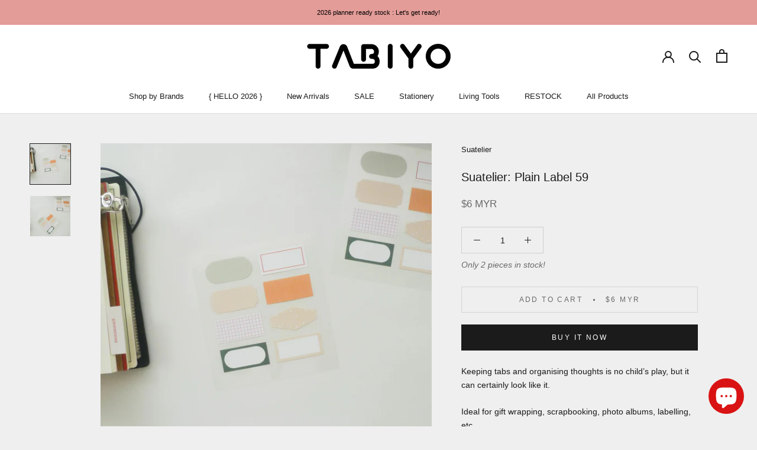

--- FILE ---
content_type: text/html; charset=utf-8
request_url: https://www.tabiyoshop.com/products/suatelier-plain-label-59
body_size: 23495
content:
<!doctype html>

<html class="no-js" lang="en">
  <head>
    <meta charset="utf-8"> 
    <meta http-equiv="X-UA-Compatible" content="IE=edge,chrome=1">
    <meta name="viewport" content="width=device-width, initial-scale=1.0, height=device-height, minimum-scale=1.0, maximum-scale=1.0">
    <meta name="theme-color" content="">

    <title>
      Suatelier: Plain Label 59 &ndash; Tabiyo Shop
    </title><meta name="description" content="Keeping tabs and organising thoughts is no child’s play, but it can certainly look like it. Ideal for gift wrapping, scrapbooking, photo albums, labelling, etc.  2 identical sheets in each pad, assorted pastel colours. Brand Suatelier Dimensions Packaging Size: 9.5 x 13cm (Set of 2) Material Paper"><link rel="canonical" href="https://www.tabiyoshop.com/products/suatelier-plain-label-59"><link rel="shortcut icon" href="//www.tabiyoshop.com/cdn/shop/files/Fav_96x.jpg?v=1615961911" type="image/png"><meta property="og:type" content="product">
  <meta property="og:title" content="Suatelier: Plain Label 59"><meta property="og:image" content="http://www.tabiyoshop.com/cdn/shop/products/P1130310_1024x.jpg?v=1599896263">
    <meta property="og:image:secure_url" content="https://www.tabiyoshop.com/cdn/shop/products/P1130310_1024x.jpg?v=1599896263"><meta property="og:image" content="http://www.tabiyoshop.com/cdn/shop/products/P1130311_1024x.jpg?v=1599896263">
    <meta property="og:image:secure_url" content="https://www.tabiyoshop.com/cdn/shop/products/P1130311_1024x.jpg?v=1599896263"><meta property="product:price:amount" content="6.00">
  <meta property="product:price:currency" content="MYR"><meta property="og:description" content="Keeping tabs and organising thoughts is no child’s play, but it can certainly look like it. Ideal for gift wrapping, scrapbooking, photo albums, labelling, etc.  2 identical sheets in each pad, assorted pastel colours. Brand Suatelier Dimensions Packaging Size: 9.5 x 13cm (Set of 2) Material Paper"><meta property="og:url" content="https://www.tabiyoshop.com/products/suatelier-plain-label-59">
<meta property="og:site_name" content="Tabiyo Shop"><meta name="twitter:card" content="summary"><meta name="twitter:title" content="Suatelier: Plain Label 59">
  <meta name="twitter:description" content="Keeping tabs and organising thoughts is no child’s play, but it can certainly look like it.
Ideal for gift wrapping, scrapbooking, photo albums, labelling, etc. 
2 identical sheets in each pad, assorted pastel colours.





Brand
Suatelier



Dimensions


Packaging Size: 9.5 x 13cm (Set of 2)



Material

Paper



">
  <meta name="twitter:image" content="https://www.tabiyoshop.com/cdn/shop/products/P1130310_600x600_crop_center.jpg?v=1599896263">

    <script>window.performance && window.performance.mark && window.performance.mark('shopify.content_for_header.start');</script><meta id="shopify-digital-wallet" name="shopify-digital-wallet" content="/2038142/digital_wallets/dialog">
<link rel="alternate" type="application/json+oembed" href="https://www.tabiyoshop.com/products/suatelier-plain-label-59.oembed">
<script async="async" src="/checkouts/internal/preloads.js?locale=en-MY"></script>
<script id="shopify-features" type="application/json">{"accessToken":"93d7de398f1fc2eef40003719133ff0a","betas":["rich-media-storefront-analytics"],"domain":"www.tabiyoshop.com","predictiveSearch":true,"shopId":2038142,"locale":"en"}</script>
<script>var Shopify = Shopify || {};
Shopify.shop = "tabiyo.myshopify.com";
Shopify.locale = "en";
Shopify.currency = {"active":"MYR","rate":"1.0"};
Shopify.country = "MY";
Shopify.theme = {"name":"Prestige (May 2020)","id":80572874852,"schema_name":"Prestige","schema_version":"4.7.2","theme_store_id":855,"role":"main"};
Shopify.theme.handle = "null";
Shopify.theme.style = {"id":null,"handle":null};
Shopify.cdnHost = "www.tabiyoshop.com/cdn";
Shopify.routes = Shopify.routes || {};
Shopify.routes.root = "/";</script>
<script type="module">!function(o){(o.Shopify=o.Shopify||{}).modules=!0}(window);</script>
<script>!function(o){function n(){var o=[];function n(){o.push(Array.prototype.slice.apply(arguments))}return n.q=o,n}var t=o.Shopify=o.Shopify||{};t.loadFeatures=n(),t.autoloadFeatures=n()}(window);</script>
<script id="shop-js-analytics" type="application/json">{"pageType":"product"}</script>
<script defer="defer" async type="module" src="//www.tabiyoshop.com/cdn/shopifycloud/shop-js/modules/v2/client.init-shop-cart-sync_BT-GjEfc.en.esm.js"></script>
<script defer="defer" async type="module" src="//www.tabiyoshop.com/cdn/shopifycloud/shop-js/modules/v2/chunk.common_D58fp_Oc.esm.js"></script>
<script defer="defer" async type="module" src="//www.tabiyoshop.com/cdn/shopifycloud/shop-js/modules/v2/chunk.modal_xMitdFEc.esm.js"></script>
<script type="module">
  await import("//www.tabiyoshop.com/cdn/shopifycloud/shop-js/modules/v2/client.init-shop-cart-sync_BT-GjEfc.en.esm.js");
await import("//www.tabiyoshop.com/cdn/shopifycloud/shop-js/modules/v2/chunk.common_D58fp_Oc.esm.js");
await import("//www.tabiyoshop.com/cdn/shopifycloud/shop-js/modules/v2/chunk.modal_xMitdFEc.esm.js");

  window.Shopify.SignInWithShop?.initShopCartSync?.({"fedCMEnabled":true,"windoidEnabled":true});

</script>
<script>(function() {
  var isLoaded = false;
  function asyncLoad() {
    if (isLoaded) return;
    isLoaded = true;
    var urls = ["https:\/\/chimpstatic.com\/mcjs-connected\/js\/users\/ed6eadaecf7f9b84f4fc2d58f\/0f106a1f4ccf98c99d247849e.js?shop=tabiyo.myshopify.com","https:\/\/chimpstatic.com\/mcjs-connected\/js\/users\/ed6eadaecf7f9b84f4fc2d58f\/93d7a18a27814d9aaaf14eba9.js?shop=tabiyo.myshopify.com","https:\/\/cdn-gp01.grabpay.com\/shopify\/js\/v1\/grab-widget-paylater.js?shop=tabiyo.myshopify.com"];
    for (var i = 0; i < urls.length; i++) {
      var s = document.createElement('script');
      s.type = 'text/javascript';
      s.async = true;
      s.src = urls[i];
      var x = document.getElementsByTagName('script')[0];
      x.parentNode.insertBefore(s, x);
    }
  };
  if(window.attachEvent) {
    window.attachEvent('onload', asyncLoad);
  } else {
    window.addEventListener('load', asyncLoad, false);
  }
})();</script>
<script id="__st">var __st={"a":2038142,"offset":28800,"reqid":"5e38b7ed-0891-44ab-82d8-e6a4eab2a19d-1769101120","pageurl":"www.tabiyoshop.com\/products\/suatelier-plain-label-59","u":"838239c7a00c","p":"product","rtyp":"product","rid":5696458883230};</script>
<script>window.ShopifyPaypalV4VisibilityTracking = true;</script>
<script id="captcha-bootstrap">!function(){'use strict';const t='contact',e='account',n='new_comment',o=[[t,t],['blogs',n],['comments',n],[t,'customer']],c=[[e,'customer_login'],[e,'guest_login'],[e,'recover_customer_password'],[e,'create_customer']],r=t=>t.map((([t,e])=>`form[action*='/${t}']:not([data-nocaptcha='true']) input[name='form_type'][value='${e}']`)).join(','),a=t=>()=>t?[...document.querySelectorAll(t)].map((t=>t.form)):[];function s(){const t=[...o],e=r(t);return a(e)}const i='password',u='form_key',d=['recaptcha-v3-token','g-recaptcha-response','h-captcha-response',i],f=()=>{try{return window.sessionStorage}catch{return}},m='__shopify_v',_=t=>t.elements[u];function p(t,e,n=!1){try{const o=window.sessionStorage,c=JSON.parse(o.getItem(e)),{data:r}=function(t){const{data:e,action:n}=t;return t[m]||n?{data:e,action:n}:{data:t,action:n}}(c);for(const[e,n]of Object.entries(r))t.elements[e]&&(t.elements[e].value=n);n&&o.removeItem(e)}catch(o){console.error('form repopulation failed',{error:o})}}const l='form_type',E='cptcha';function T(t){t.dataset[E]=!0}const w=window,h=w.document,L='Shopify',v='ce_forms',y='captcha';let A=!1;((t,e)=>{const n=(g='f06e6c50-85a8-45c8-87d0-21a2b65856fe',I='https://cdn.shopify.com/shopifycloud/storefront-forms-hcaptcha/ce_storefront_forms_captcha_hcaptcha.v1.5.2.iife.js',D={infoText:'Protected by hCaptcha',privacyText:'Privacy',termsText:'Terms'},(t,e,n)=>{const o=w[L][v],c=o.bindForm;if(c)return c(t,g,e,D).then(n);var r;o.q.push([[t,g,e,D],n]),r=I,A||(h.body.append(Object.assign(h.createElement('script'),{id:'captcha-provider',async:!0,src:r})),A=!0)});var g,I,D;w[L]=w[L]||{},w[L][v]=w[L][v]||{},w[L][v].q=[],w[L][y]=w[L][y]||{},w[L][y].protect=function(t,e){n(t,void 0,e),T(t)},Object.freeze(w[L][y]),function(t,e,n,w,h,L){const[v,y,A,g]=function(t,e,n){const i=e?o:[],u=t?c:[],d=[...i,...u],f=r(d),m=r(i),_=r(d.filter((([t,e])=>n.includes(e))));return[a(f),a(m),a(_),s()]}(w,h,L),I=t=>{const e=t.target;return e instanceof HTMLFormElement?e:e&&e.form},D=t=>v().includes(t);t.addEventListener('submit',(t=>{const e=I(t);if(!e)return;const n=D(e)&&!e.dataset.hcaptchaBound&&!e.dataset.recaptchaBound,o=_(e),c=g().includes(e)&&(!o||!o.value);(n||c)&&t.preventDefault(),c&&!n&&(function(t){try{if(!f())return;!function(t){const e=f();if(!e)return;const n=_(t);if(!n)return;const o=n.value;o&&e.removeItem(o)}(t);const e=Array.from(Array(32),(()=>Math.random().toString(36)[2])).join('');!function(t,e){_(t)||t.append(Object.assign(document.createElement('input'),{type:'hidden',name:u})),t.elements[u].value=e}(t,e),function(t,e){const n=f();if(!n)return;const o=[...t.querySelectorAll(`input[type='${i}']`)].map((({name:t})=>t)),c=[...d,...o],r={};for(const[a,s]of new FormData(t).entries())c.includes(a)||(r[a]=s);n.setItem(e,JSON.stringify({[m]:1,action:t.action,data:r}))}(t,e)}catch(e){console.error('failed to persist form',e)}}(e),e.submit())}));const S=(t,e)=>{t&&!t.dataset[E]&&(n(t,e.some((e=>e===t))),T(t))};for(const o of['focusin','change'])t.addEventListener(o,(t=>{const e=I(t);D(e)&&S(e,y())}));const B=e.get('form_key'),M=e.get(l),P=B&&M;t.addEventListener('DOMContentLoaded',(()=>{const t=y();if(P)for(const e of t)e.elements[l].value===M&&p(e,B);[...new Set([...A(),...v().filter((t=>'true'===t.dataset.shopifyCaptcha))])].forEach((e=>S(e,t)))}))}(h,new URLSearchParams(w.location.search),n,t,e,['guest_login'])})(!0,!0)}();</script>
<script integrity="sha256-4kQ18oKyAcykRKYeNunJcIwy7WH5gtpwJnB7kiuLZ1E=" data-source-attribution="shopify.loadfeatures" defer="defer" src="//www.tabiyoshop.com/cdn/shopifycloud/storefront/assets/storefront/load_feature-a0a9edcb.js" crossorigin="anonymous"></script>
<script data-source-attribution="shopify.dynamic_checkout.dynamic.init">var Shopify=Shopify||{};Shopify.PaymentButton=Shopify.PaymentButton||{isStorefrontPortableWallets:!0,init:function(){window.Shopify.PaymentButton.init=function(){};var t=document.createElement("script");t.src="https://www.tabiyoshop.com/cdn/shopifycloud/portable-wallets/latest/portable-wallets.en.js",t.type="module",document.head.appendChild(t)}};
</script>
<script data-source-attribution="shopify.dynamic_checkout.buyer_consent">
  function portableWalletsHideBuyerConsent(e){var t=document.getElementById("shopify-buyer-consent"),n=document.getElementById("shopify-subscription-policy-button");t&&n&&(t.classList.add("hidden"),t.setAttribute("aria-hidden","true"),n.removeEventListener("click",e))}function portableWalletsShowBuyerConsent(e){var t=document.getElementById("shopify-buyer-consent"),n=document.getElementById("shopify-subscription-policy-button");t&&n&&(t.classList.remove("hidden"),t.removeAttribute("aria-hidden"),n.addEventListener("click",e))}window.Shopify?.PaymentButton&&(window.Shopify.PaymentButton.hideBuyerConsent=portableWalletsHideBuyerConsent,window.Shopify.PaymentButton.showBuyerConsent=portableWalletsShowBuyerConsent);
</script>
<script>
  function portableWalletsCleanup(e){e&&e.src&&console.error("Failed to load portable wallets script "+e.src);var t=document.querySelectorAll("shopify-accelerated-checkout .shopify-payment-button__skeleton, shopify-accelerated-checkout-cart .wallet-cart-button__skeleton"),e=document.getElementById("shopify-buyer-consent");for(let e=0;e<t.length;e++)t[e].remove();e&&e.remove()}function portableWalletsNotLoadedAsModule(e){e instanceof ErrorEvent&&"string"==typeof e.message&&e.message.includes("import.meta")&&"string"==typeof e.filename&&e.filename.includes("portable-wallets")&&(window.removeEventListener("error",portableWalletsNotLoadedAsModule),window.Shopify.PaymentButton.failedToLoad=e,"loading"===document.readyState?document.addEventListener("DOMContentLoaded",window.Shopify.PaymentButton.init):window.Shopify.PaymentButton.init())}window.addEventListener("error",portableWalletsNotLoadedAsModule);
</script>

<script type="module" src="https://www.tabiyoshop.com/cdn/shopifycloud/portable-wallets/latest/portable-wallets.en.js" onError="portableWalletsCleanup(this)" crossorigin="anonymous"></script>
<script nomodule>
  document.addEventListener("DOMContentLoaded", portableWalletsCleanup);
</script>

<link id="shopify-accelerated-checkout-styles" rel="stylesheet" media="screen" href="https://www.tabiyoshop.com/cdn/shopifycloud/portable-wallets/latest/accelerated-checkout-backwards-compat.css" crossorigin="anonymous">
<style id="shopify-accelerated-checkout-cart">
        #shopify-buyer-consent {
  margin-top: 1em;
  display: inline-block;
  width: 100%;
}

#shopify-buyer-consent.hidden {
  display: none;
}

#shopify-subscription-policy-button {
  background: none;
  border: none;
  padding: 0;
  text-decoration: underline;
  font-size: inherit;
  cursor: pointer;
}

#shopify-subscription-policy-button::before {
  box-shadow: none;
}

      </style>

<script>window.performance && window.performance.mark && window.performance.mark('shopify.content_for_header.end');</script>

    <link rel="stylesheet" href="//www.tabiyoshop.com/cdn/shop/t/58/assets/theme.scss.css?v=119662791432878262971759259655">

    <script>
      // This allows to expose several variables to the global scope, to be used in scripts
      window.theme = {
        pageType: "product",
        moneyFormat: "\u003cspan class=money\u003e${{amount}} MYR\u003c\/span\u003e",
        moneyWithCurrencyFormat: "\u003cspan class=money\u003e${{amount}} MYR\u003c\/span\u003e",
        productImageSize: "square",
        searchMode: "product,article,page",
        showPageTransition: true,
        showElementStaggering: true,
        showImageZooming: true
      };

      window.routes = {
        rootUrl: "\/",
        cartUrl: "\/cart",
        cartAddUrl: "\/cart\/add",
        cartChangeUrl: "\/cart\/change",
        searchUrl: "\/search",
        productRecommendationsUrl: "\/recommendations\/products"
      };

      window.languages = {
        cartAddNote: "Add Order Note",
        cartEditNote: "Edit Order Note",
        productImageLoadingError: "This image could not be loaded. Please try to reload the page.",
        productFormAddToCart: "Add to cart",
        productFormUnavailable: "Unavailable",
        productFormSoldOut: "Sold Out",
        shippingEstimatorOneResult: "1 option available:",
        shippingEstimatorMoreResults: "{{count}} options available:",
        shippingEstimatorNoResults: "No shipping could be found"
      };

      window.lazySizesConfig = {
        loadHidden: false,
        hFac: 0.5,
        expFactor: 2,
        ricTimeout: 150,
        lazyClass: 'Image--lazyLoad',
        loadingClass: 'Image--lazyLoading',
        loadedClass: 'Image--lazyLoaded'
      };

      document.documentElement.className = document.documentElement.className.replace('no-js', 'js');
      document.documentElement.style.setProperty('--window-height', window.innerHeight + 'px');

      // We do a quick detection of some features (we could use Modernizr but for so little...)
      (function() {
        document.documentElement.className += ((window.CSS && window.CSS.supports('(position: sticky) or (position: -webkit-sticky)')) ? ' supports-sticky' : ' no-supports-sticky');
        document.documentElement.className += (window.matchMedia('(-moz-touch-enabled: 1), (hover: none)')).matches ? ' no-supports-hover' : ' supports-hover';
      }());
    </script>

    <script src="//www.tabiyoshop.com/cdn/shop/t/58/assets/lazysizes.min.js?v=174358363404432586981588575137" async></script><script src="https://polyfill-fastly.net/v3/polyfill.min.js?unknown=polyfill&features=fetch,Element.prototype.closest,Element.prototype.remove,Element.prototype.classList,Array.prototype.includes,Array.prototype.fill,Object.assign,CustomEvent,IntersectionObserver,IntersectionObserverEntry,URL" defer></script>
    <script src="//www.tabiyoshop.com/cdn/shop/t/58/assets/libs.min.js?v=26178543184394469741588575136" defer></script>
    <script src="//www.tabiyoshop.com/cdn/shop/t/58/assets/theme.min.js?v=101812004007097122321588575141" defer></script>
    <script src="//www.tabiyoshop.com/cdn/shop/t/58/assets/custom.js?v=183944157590872491501588575138" defer></script>

    <script>
      (function () {
        window.onpageshow = function() {
          if (window.theme.showPageTransition) {
            var pageTransition = document.querySelector('.PageTransition');

            if (pageTransition) {
              pageTransition.style.visibility = 'visible';
              pageTransition.style.opacity = '0';
            }
          }

          // When the page is loaded from the cache, we have to reload the cart content
          document.documentElement.dispatchEvent(new CustomEvent('cart:refresh', {
            bubbles: true
          }));
        };
      })();
    </script>

    
  <script type="application/ld+json">
  {
    "@context": "http://schema.org",
    "@type": "Product",
    "offers": [{
          "@type": "Offer",
          "name": "Default Title",
          "availability":"https://schema.org/InStock",
          "price": 6.0,
          "priceCurrency": "MYR",
          "priceValidUntil": "2026-02-02","sku": "SUA-1663","url": "/products/suatelier-plain-label-59/products/suatelier-plain-label-59?variant=36115942932638"
        }
],
    "brand": {
      "name": "Suatelier"
    },
    "name": "Suatelier: Plain Label 59",
    "description": "Keeping tabs and organising thoughts is no child’s play, but it can certainly look like it.\nIdeal for gift wrapping, scrapbooking, photo albums, labelling, etc. \n2 identical sheets in each pad, assorted pastel colours.\n\n\n\n\n\nBrand\nSuatelier\n\n\n\nDimensions\n\n\nPackaging Size: 9.5 x 13cm (Set of 2)\n\n\n\nMaterial\n\nPaper\n\n\n\n",
    "category": "Stickers",
    "url": "/products/suatelier-plain-label-59/products/suatelier-plain-label-59",
    "sku": "SUA-1663",
    "image": {
      "@type": "ImageObject",
      "url": "https://www.tabiyoshop.com/cdn/shop/products/P1130310_1024x.jpg?v=1599896263",
      "image": "https://www.tabiyoshop.com/cdn/shop/products/P1130310_1024x.jpg?v=1599896263",
      "name": "Suatelier: Plain Label 59",
      "width": "1024",
      "height": "1024"
    }
  }
  </script>



  <script type="application/ld+json">
  {
    "@context": "http://schema.org",
    "@type": "BreadcrumbList",
  "itemListElement": [{
      "@type": "ListItem",
      "position": 1,
      "name": "Translation missing: en.general.breadcrumb.home",
      "item": "https://www.tabiyoshop.com"
    },{
          "@type": "ListItem",
          "position": 2,
          "name": "Suatelier: Plain Label 59",
          "item": "https://www.tabiyoshop.com/products/suatelier-plain-label-59"
        }]
  }
  </script>

  <!-- "snippets/booster-common.liquid" was not rendered, the associated app was uninstalled -->
<script>
var grab_widget_visiblity='0';
var grab_widget_product_page_price_selector='.Product__Wrapper .Product__InfoWrapper .Price';
var grab_widget_min='50.0';
var grab_widget_tenure='4';
var grab_widget_money_format = '<span class=money>${{amount}} MYR</span>';
var grab_data_currency_code = ' MYR ';
var grab_productJSON =  {"id":5696458883230,"title":"Suatelier: Plain Label 59","handle":"suatelier-plain-label-59","description":"\u003cp\u003eKeeping tabs and organising thoughts is no child’s play, but it can certainly look like it.\u003c\/p\u003e\n\u003cp\u003eIdeal for gift wrapping, scrapbooking, photo albums, labelling, etc. \u003c\/p\u003e\n\u003cp\u003e2 identical sheets in each pad, assorted pastel colours.\u003c\/p\u003e\n\u003cp\u003e\u003cimg src=\"https:\/\/cdn.shopify.com\/s\/files\/1\/0203\/8142\/files\/1663_480x480.jpg?v=1599896345\" alt=\"\"\u003e\u003c\/p\u003e\n\u003cdiv\u003e\n\u003ctable width=\"100%\" data-mce-selected=\"1\"\u003e\n\u003ctbody\u003e\n\u003ctr\u003e\n\u003ctd style=\"width: 29.2977%;\" data-mce-selected=\"1\" data-mce-style=\"width: 29.2977%;\"\u003eBrand\u003c\/td\u003e\n\u003ctd style=\"width: 60.7023%;\" data-mce-selected=\"1\" data-mce-style=\"width: 60.7023%;\"\u003eSuatelier\u003cbr\u003e\n\u003c\/td\u003e\n\u003c\/tr\u003e\n\u003ctr\u003e\n\u003ctd style=\"width: 29.2977%;\" data-mce-selected=\"1\" data-mce-style=\"width: 29.2977%;\"\u003eDimensions\u003cbr\u003e\n\u003c\/td\u003e\n\u003ctd style=\"width: 60.7023%;\" data-mce-selected=\"1\" data-mce-style=\"width: 60.7023%;\"\u003e\n\u003cmeta charset=\"utf-8\"\u003ePackaging Size: 9.5 x 13cm (Set of 2)\u003cbr\u003e\n\u003c\/td\u003e\n\u003c\/tr\u003e\n\u003ctr\u003e\n\u003ctd style=\"width: 29.2977%;\" data-mce-selected=\"1\" data-mce-style=\"width: 29.2977%;\"\u003eMaterial\u003c\/td\u003e\n\u003ctd style=\"width: 60.7023%;\" data-mce-selected=\"1\" data-mce-style=\"width: 60.7023%;\"\u003e\n\u003cmeta charset=\"utf-8\"\u003ePaper\u003c\/td\u003e\n\u003c\/tr\u003e\n\u003c\/tbody\u003e\n\u003c\/table\u003e\n\u003c\/div\u003e","published_at":"2020-09-12T15:39:26+08:00","created_at":"2020-09-12T15:36:35+08:00","vendor":"Suatelier","type":"Stickers","tags":["Geometry","Label","Pastel","Plain","Stickers","Suatelier"],"price":600,"price_min":600,"price_max":600,"available":true,"price_varies":false,"compare_at_price":null,"compare_at_price_min":0,"compare_at_price_max":0,"compare_at_price_varies":false,"variants":[{"id":36115942932638,"title":"Default Title","option1":"Default Title","option2":null,"option3":null,"sku":"SUA-1663","requires_shipping":true,"taxable":false,"featured_image":null,"available":true,"name":"Suatelier: Plain Label 59","public_title":null,"options":["Default Title"],"price":600,"weight":15,"compare_at_price":null,"inventory_quantity":2,"inventory_management":"shopify","inventory_policy":"deny","barcode":"","requires_selling_plan":false,"selling_plan_allocations":[]}],"images":["\/\/www.tabiyoshop.com\/cdn\/shop\/products\/P1130310.jpg?v=1599896263","\/\/www.tabiyoshop.com\/cdn\/shop\/products\/P1130311.jpg?v=1599896263"],"featured_image":"\/\/www.tabiyoshop.com\/cdn\/shop\/products\/P1130310.jpg?v=1599896263","options":["Title"],"media":[{"alt":null,"id":11138363687070,"position":1,"preview_image":{"aspect_ratio":1.0,"height":2736,"width":2736,"src":"\/\/www.tabiyoshop.com\/cdn\/shop\/products\/P1130310.jpg?v=1599896263"},"aspect_ratio":1.0,"height":2736,"media_type":"image","src":"\/\/www.tabiyoshop.com\/cdn\/shop\/products\/P1130310.jpg?v=1599896263","width":2736},{"alt":null,"id":11138363719838,"position":2,"preview_image":{"aspect_ratio":1.0,"height":2736,"width":2736,"src":"\/\/www.tabiyoshop.com\/cdn\/shop\/products\/P1130311.jpg?v=1599896263"},"aspect_ratio":1.0,"height":2736,"media_type":"image","src":"\/\/www.tabiyoshop.com\/cdn\/shop\/products\/P1130311.jpg?v=1599896263","width":2736}],"requires_selling_plan":false,"selling_plan_groups":[],"content":"\u003cp\u003eKeeping tabs and organising thoughts is no child’s play, but it can certainly look like it.\u003c\/p\u003e\n\u003cp\u003eIdeal for gift wrapping, scrapbooking, photo albums, labelling, etc. \u003c\/p\u003e\n\u003cp\u003e2 identical sheets in each pad, assorted pastel colours.\u003c\/p\u003e\n\u003cp\u003e\u003cimg src=\"https:\/\/cdn.shopify.com\/s\/files\/1\/0203\/8142\/files\/1663_480x480.jpg?v=1599896345\" alt=\"\"\u003e\u003c\/p\u003e\n\u003cdiv\u003e\n\u003ctable width=\"100%\" data-mce-selected=\"1\"\u003e\n\u003ctbody\u003e\n\u003ctr\u003e\n\u003ctd style=\"width: 29.2977%;\" data-mce-selected=\"1\" data-mce-style=\"width: 29.2977%;\"\u003eBrand\u003c\/td\u003e\n\u003ctd style=\"width: 60.7023%;\" data-mce-selected=\"1\" data-mce-style=\"width: 60.7023%;\"\u003eSuatelier\u003cbr\u003e\n\u003c\/td\u003e\n\u003c\/tr\u003e\n\u003ctr\u003e\n\u003ctd style=\"width: 29.2977%;\" data-mce-selected=\"1\" data-mce-style=\"width: 29.2977%;\"\u003eDimensions\u003cbr\u003e\n\u003c\/td\u003e\n\u003ctd style=\"width: 60.7023%;\" data-mce-selected=\"1\" data-mce-style=\"width: 60.7023%;\"\u003e\n\u003cmeta charset=\"utf-8\"\u003ePackaging Size: 9.5 x 13cm (Set of 2)\u003cbr\u003e\n\u003c\/td\u003e\n\u003c\/tr\u003e\n\u003ctr\u003e\n\u003ctd style=\"width: 29.2977%;\" data-mce-selected=\"1\" data-mce-style=\"width: 29.2977%;\"\u003eMaterial\u003c\/td\u003e\n\u003ctd style=\"width: 60.7023%;\" data-mce-selected=\"1\" data-mce-style=\"width: 60.7023%;\"\u003e\n\u003cmeta charset=\"utf-8\"\u003ePaper\u003c\/td\u003e\n\u003c\/tr\u003e\n\u003c\/tbody\u003e\n\u003c\/table\u003e\n\u003c\/div\u003e"} ;
</script>
<script src="https://cdn.shopify.com/extensions/e8878072-2f6b-4e89-8082-94b04320908d/inbox-1254/assets/inbox-chat-loader.js" type="text/javascript" defer="defer"></script>
<link href="https://monorail-edge.shopifysvc.com" rel="dns-prefetch">
<script>(function(){if ("sendBeacon" in navigator && "performance" in window) {try {var session_token_from_headers = performance.getEntriesByType('navigation')[0].serverTiming.find(x => x.name == '_s').description;} catch {var session_token_from_headers = undefined;}var session_cookie_matches = document.cookie.match(/_shopify_s=([^;]*)/);var session_token_from_cookie = session_cookie_matches && session_cookie_matches.length === 2 ? session_cookie_matches[1] : "";var session_token = session_token_from_headers || session_token_from_cookie || "";function handle_abandonment_event(e) {var entries = performance.getEntries().filter(function(entry) {return /monorail-edge.shopifysvc.com/.test(entry.name);});if (!window.abandonment_tracked && entries.length === 0) {window.abandonment_tracked = true;var currentMs = Date.now();var navigation_start = performance.timing.navigationStart;var payload = {shop_id: 2038142,url: window.location.href,navigation_start,duration: currentMs - navigation_start,session_token,page_type: "product"};window.navigator.sendBeacon("https://monorail-edge.shopifysvc.com/v1/produce", JSON.stringify({schema_id: "online_store_buyer_site_abandonment/1.1",payload: payload,metadata: {event_created_at_ms: currentMs,event_sent_at_ms: currentMs}}));}}window.addEventListener('pagehide', handle_abandonment_event);}}());</script>
<script id="web-pixels-manager-setup">(function e(e,d,r,n,o){if(void 0===o&&(o={}),!Boolean(null===(a=null===(i=window.Shopify)||void 0===i?void 0:i.analytics)||void 0===a?void 0:a.replayQueue)){var i,a;window.Shopify=window.Shopify||{};var t=window.Shopify;t.analytics=t.analytics||{};var s=t.analytics;s.replayQueue=[],s.publish=function(e,d,r){return s.replayQueue.push([e,d,r]),!0};try{self.performance.mark("wpm:start")}catch(e){}var l=function(){var e={modern:/Edge?\/(1{2}[4-9]|1[2-9]\d|[2-9]\d{2}|\d{4,})\.\d+(\.\d+|)|Firefox\/(1{2}[4-9]|1[2-9]\d|[2-9]\d{2}|\d{4,})\.\d+(\.\d+|)|Chrom(ium|e)\/(9{2}|\d{3,})\.\d+(\.\d+|)|(Maci|X1{2}).+ Version\/(15\.\d+|(1[6-9]|[2-9]\d|\d{3,})\.\d+)([,.]\d+|)( \(\w+\)|)( Mobile\/\w+|) Safari\/|Chrome.+OPR\/(9{2}|\d{3,})\.\d+\.\d+|(CPU[ +]OS|iPhone[ +]OS|CPU[ +]iPhone|CPU IPhone OS|CPU iPad OS)[ +]+(15[._]\d+|(1[6-9]|[2-9]\d|\d{3,})[._]\d+)([._]\d+|)|Android:?[ /-](13[3-9]|1[4-9]\d|[2-9]\d{2}|\d{4,})(\.\d+|)(\.\d+|)|Android.+Firefox\/(13[5-9]|1[4-9]\d|[2-9]\d{2}|\d{4,})\.\d+(\.\d+|)|Android.+Chrom(ium|e)\/(13[3-9]|1[4-9]\d|[2-9]\d{2}|\d{4,})\.\d+(\.\d+|)|SamsungBrowser\/([2-9]\d|\d{3,})\.\d+/,legacy:/Edge?\/(1[6-9]|[2-9]\d|\d{3,})\.\d+(\.\d+|)|Firefox\/(5[4-9]|[6-9]\d|\d{3,})\.\d+(\.\d+|)|Chrom(ium|e)\/(5[1-9]|[6-9]\d|\d{3,})\.\d+(\.\d+|)([\d.]+$|.*Safari\/(?![\d.]+ Edge\/[\d.]+$))|(Maci|X1{2}).+ Version\/(10\.\d+|(1[1-9]|[2-9]\d|\d{3,})\.\d+)([,.]\d+|)( \(\w+\)|)( Mobile\/\w+|) Safari\/|Chrome.+OPR\/(3[89]|[4-9]\d|\d{3,})\.\d+\.\d+|(CPU[ +]OS|iPhone[ +]OS|CPU[ +]iPhone|CPU IPhone OS|CPU iPad OS)[ +]+(10[._]\d+|(1[1-9]|[2-9]\d|\d{3,})[._]\d+)([._]\d+|)|Android:?[ /-](13[3-9]|1[4-9]\d|[2-9]\d{2}|\d{4,})(\.\d+|)(\.\d+|)|Mobile Safari.+OPR\/([89]\d|\d{3,})\.\d+\.\d+|Android.+Firefox\/(13[5-9]|1[4-9]\d|[2-9]\d{2}|\d{4,})\.\d+(\.\d+|)|Android.+Chrom(ium|e)\/(13[3-9]|1[4-9]\d|[2-9]\d{2}|\d{4,})\.\d+(\.\d+|)|Android.+(UC? ?Browser|UCWEB|U3)[ /]?(15\.([5-9]|\d{2,})|(1[6-9]|[2-9]\d|\d{3,})\.\d+)\.\d+|SamsungBrowser\/(5\.\d+|([6-9]|\d{2,})\.\d+)|Android.+MQ{2}Browser\/(14(\.(9|\d{2,})|)|(1[5-9]|[2-9]\d|\d{3,})(\.\d+|))(\.\d+|)|K[Aa][Ii]OS\/(3\.\d+|([4-9]|\d{2,})\.\d+)(\.\d+|)/},d=e.modern,r=e.legacy,n=navigator.userAgent;return n.match(d)?"modern":n.match(r)?"legacy":"unknown"}(),u="modern"===l?"modern":"legacy",c=(null!=n?n:{modern:"",legacy:""})[u],f=function(e){return[e.baseUrl,"/wpm","/b",e.hashVersion,"modern"===e.buildTarget?"m":"l",".js"].join("")}({baseUrl:d,hashVersion:r,buildTarget:u}),m=function(e){var d=e.version,r=e.bundleTarget,n=e.surface,o=e.pageUrl,i=e.monorailEndpoint;return{emit:function(e){var a=e.status,t=e.errorMsg,s=(new Date).getTime(),l=JSON.stringify({metadata:{event_sent_at_ms:s},events:[{schema_id:"web_pixels_manager_load/3.1",payload:{version:d,bundle_target:r,page_url:o,status:a,surface:n,error_msg:t},metadata:{event_created_at_ms:s}}]});if(!i)return console&&console.warn&&console.warn("[Web Pixels Manager] No Monorail endpoint provided, skipping logging."),!1;try{return self.navigator.sendBeacon.bind(self.navigator)(i,l)}catch(e){}var u=new XMLHttpRequest;try{return u.open("POST",i,!0),u.setRequestHeader("Content-Type","text/plain"),u.send(l),!0}catch(e){return console&&console.warn&&console.warn("[Web Pixels Manager] Got an unhandled error while logging to Monorail."),!1}}}}({version:r,bundleTarget:l,surface:e.surface,pageUrl:self.location.href,monorailEndpoint:e.monorailEndpoint});try{o.browserTarget=l,function(e){var d=e.src,r=e.async,n=void 0===r||r,o=e.onload,i=e.onerror,a=e.sri,t=e.scriptDataAttributes,s=void 0===t?{}:t,l=document.createElement("script"),u=document.querySelector("head"),c=document.querySelector("body");if(l.async=n,l.src=d,a&&(l.integrity=a,l.crossOrigin="anonymous"),s)for(var f in s)if(Object.prototype.hasOwnProperty.call(s,f))try{l.dataset[f]=s[f]}catch(e){}if(o&&l.addEventListener("load",o),i&&l.addEventListener("error",i),u)u.appendChild(l);else{if(!c)throw new Error("Did not find a head or body element to append the script");c.appendChild(l)}}({src:f,async:!0,onload:function(){if(!function(){var e,d;return Boolean(null===(d=null===(e=window.Shopify)||void 0===e?void 0:e.analytics)||void 0===d?void 0:d.initialized)}()){var d=window.webPixelsManager.init(e)||void 0;if(d){var r=window.Shopify.analytics;r.replayQueue.forEach((function(e){var r=e[0],n=e[1],o=e[2];d.publishCustomEvent(r,n,o)})),r.replayQueue=[],r.publish=d.publishCustomEvent,r.visitor=d.visitor,r.initialized=!0}}},onerror:function(){return m.emit({status:"failed",errorMsg:"".concat(f," has failed to load")})},sri:function(e){var d=/^sha384-[A-Za-z0-9+/=]+$/;return"string"==typeof e&&d.test(e)}(c)?c:"",scriptDataAttributes:o}),m.emit({status:"loading"})}catch(e){m.emit({status:"failed",errorMsg:(null==e?void 0:e.message)||"Unknown error"})}}})({shopId: 2038142,storefrontBaseUrl: "https://www.tabiyoshop.com",extensionsBaseUrl: "https://extensions.shopifycdn.com/cdn/shopifycloud/web-pixels-manager",monorailEndpoint: "https://monorail-edge.shopifysvc.com/unstable/produce_batch",surface: "storefront-renderer",enabledBetaFlags: ["2dca8a86"],webPixelsConfigList: [{"id":"234946718","configuration":"{\"pixel_id\":\"699242293533587\",\"pixel_type\":\"facebook_pixel\",\"metaapp_system_user_token\":\"-\"}","eventPayloadVersion":"v1","runtimeContext":"OPEN","scriptVersion":"ca16bc87fe92b6042fbaa3acc2fbdaa6","type":"APP","apiClientId":2329312,"privacyPurposes":["ANALYTICS","MARKETING","SALE_OF_DATA"],"dataSharingAdjustments":{"protectedCustomerApprovalScopes":["read_customer_address","read_customer_email","read_customer_name","read_customer_personal_data","read_customer_phone"]}},{"id":"129826974","eventPayloadVersion":"v1","runtimeContext":"LAX","scriptVersion":"1","type":"CUSTOM","privacyPurposes":["ANALYTICS"],"name":"Google Analytics tag (migrated)"},{"id":"shopify-app-pixel","configuration":"{}","eventPayloadVersion":"v1","runtimeContext":"STRICT","scriptVersion":"0450","apiClientId":"shopify-pixel","type":"APP","privacyPurposes":["ANALYTICS","MARKETING"]},{"id":"shopify-custom-pixel","eventPayloadVersion":"v1","runtimeContext":"LAX","scriptVersion":"0450","apiClientId":"shopify-pixel","type":"CUSTOM","privacyPurposes":["ANALYTICS","MARKETING"]}],isMerchantRequest: false,initData: {"shop":{"name":"Tabiyo Shop","paymentSettings":{"currencyCode":"MYR"},"myshopifyDomain":"tabiyo.myshopify.com","countryCode":"MY","storefrontUrl":"https:\/\/www.tabiyoshop.com"},"customer":null,"cart":null,"checkout":null,"productVariants":[{"price":{"amount":6.0,"currencyCode":"MYR"},"product":{"title":"Suatelier: Plain Label 59","vendor":"Suatelier","id":"5696458883230","untranslatedTitle":"Suatelier: Plain Label 59","url":"\/products\/suatelier-plain-label-59","type":"Stickers"},"id":"36115942932638","image":{"src":"\/\/www.tabiyoshop.com\/cdn\/shop\/products\/P1130310.jpg?v=1599896263"},"sku":"SUA-1663","title":"Default Title","untranslatedTitle":"Default Title"}],"purchasingCompany":null},},"https://www.tabiyoshop.com/cdn","fcfee988w5aeb613cpc8e4bc33m6693e112",{"modern":"","legacy":""},{"shopId":"2038142","storefrontBaseUrl":"https:\/\/www.tabiyoshop.com","extensionBaseUrl":"https:\/\/extensions.shopifycdn.com\/cdn\/shopifycloud\/web-pixels-manager","surface":"storefront-renderer","enabledBetaFlags":"[\"2dca8a86\"]","isMerchantRequest":"false","hashVersion":"fcfee988w5aeb613cpc8e4bc33m6693e112","publish":"custom","events":"[[\"page_viewed\",{}],[\"product_viewed\",{\"productVariant\":{\"price\":{\"amount\":6.0,\"currencyCode\":\"MYR\"},\"product\":{\"title\":\"Suatelier: Plain Label 59\",\"vendor\":\"Suatelier\",\"id\":\"5696458883230\",\"untranslatedTitle\":\"Suatelier: Plain Label 59\",\"url\":\"\/products\/suatelier-plain-label-59\",\"type\":\"Stickers\"},\"id\":\"36115942932638\",\"image\":{\"src\":\"\/\/www.tabiyoshop.com\/cdn\/shop\/products\/P1130310.jpg?v=1599896263\"},\"sku\":\"SUA-1663\",\"title\":\"Default Title\",\"untranslatedTitle\":\"Default Title\"}}]]"});</script><script>
  window.ShopifyAnalytics = window.ShopifyAnalytics || {};
  window.ShopifyAnalytics.meta = window.ShopifyAnalytics.meta || {};
  window.ShopifyAnalytics.meta.currency = 'MYR';
  var meta = {"product":{"id":5696458883230,"gid":"gid:\/\/shopify\/Product\/5696458883230","vendor":"Suatelier","type":"Stickers","handle":"suatelier-plain-label-59","variants":[{"id":36115942932638,"price":600,"name":"Suatelier: Plain Label 59","public_title":null,"sku":"SUA-1663"}],"remote":false},"page":{"pageType":"product","resourceType":"product","resourceId":5696458883230,"requestId":"5e38b7ed-0891-44ab-82d8-e6a4eab2a19d-1769101120"}};
  for (var attr in meta) {
    window.ShopifyAnalytics.meta[attr] = meta[attr];
  }
</script>
<script class="analytics">
  (function () {
    var customDocumentWrite = function(content) {
      var jquery = null;

      if (window.jQuery) {
        jquery = window.jQuery;
      } else if (window.Checkout && window.Checkout.$) {
        jquery = window.Checkout.$;
      }

      if (jquery) {
        jquery('body').append(content);
      }
    };

    var hasLoggedConversion = function(token) {
      if (token) {
        return document.cookie.indexOf('loggedConversion=' + token) !== -1;
      }
      return false;
    }

    var setCookieIfConversion = function(token) {
      if (token) {
        var twoMonthsFromNow = new Date(Date.now());
        twoMonthsFromNow.setMonth(twoMonthsFromNow.getMonth() + 2);

        document.cookie = 'loggedConversion=' + token + '; expires=' + twoMonthsFromNow;
      }
    }

    var trekkie = window.ShopifyAnalytics.lib = window.trekkie = window.trekkie || [];
    if (trekkie.integrations) {
      return;
    }
    trekkie.methods = [
      'identify',
      'page',
      'ready',
      'track',
      'trackForm',
      'trackLink'
    ];
    trekkie.factory = function(method) {
      return function() {
        var args = Array.prototype.slice.call(arguments);
        args.unshift(method);
        trekkie.push(args);
        return trekkie;
      };
    };
    for (var i = 0; i < trekkie.methods.length; i++) {
      var key = trekkie.methods[i];
      trekkie[key] = trekkie.factory(key);
    }
    trekkie.load = function(config) {
      trekkie.config = config || {};
      trekkie.config.initialDocumentCookie = document.cookie;
      var first = document.getElementsByTagName('script')[0];
      var script = document.createElement('script');
      script.type = 'text/javascript';
      script.onerror = function(e) {
        var scriptFallback = document.createElement('script');
        scriptFallback.type = 'text/javascript';
        scriptFallback.onerror = function(error) {
                var Monorail = {
      produce: function produce(monorailDomain, schemaId, payload) {
        var currentMs = new Date().getTime();
        var event = {
          schema_id: schemaId,
          payload: payload,
          metadata: {
            event_created_at_ms: currentMs,
            event_sent_at_ms: currentMs
          }
        };
        return Monorail.sendRequest("https://" + monorailDomain + "/v1/produce", JSON.stringify(event));
      },
      sendRequest: function sendRequest(endpointUrl, payload) {
        // Try the sendBeacon API
        if (window && window.navigator && typeof window.navigator.sendBeacon === 'function' && typeof window.Blob === 'function' && !Monorail.isIos12()) {
          var blobData = new window.Blob([payload], {
            type: 'text/plain'
          });

          if (window.navigator.sendBeacon(endpointUrl, blobData)) {
            return true;
          } // sendBeacon was not successful

        } // XHR beacon

        var xhr = new XMLHttpRequest();

        try {
          xhr.open('POST', endpointUrl);
          xhr.setRequestHeader('Content-Type', 'text/plain');
          xhr.send(payload);
        } catch (e) {
          console.log(e);
        }

        return false;
      },
      isIos12: function isIos12() {
        return window.navigator.userAgent.lastIndexOf('iPhone; CPU iPhone OS 12_') !== -1 || window.navigator.userAgent.lastIndexOf('iPad; CPU OS 12_') !== -1;
      }
    };
    Monorail.produce('monorail-edge.shopifysvc.com',
      'trekkie_storefront_load_errors/1.1',
      {shop_id: 2038142,
      theme_id: 80572874852,
      app_name: "storefront",
      context_url: window.location.href,
      source_url: "//www.tabiyoshop.com/cdn/s/trekkie.storefront.1bbfab421998800ff09850b62e84b8915387986d.min.js"});

        };
        scriptFallback.async = true;
        scriptFallback.src = '//www.tabiyoshop.com/cdn/s/trekkie.storefront.1bbfab421998800ff09850b62e84b8915387986d.min.js';
        first.parentNode.insertBefore(scriptFallback, first);
      };
      script.async = true;
      script.src = '//www.tabiyoshop.com/cdn/s/trekkie.storefront.1bbfab421998800ff09850b62e84b8915387986d.min.js';
      first.parentNode.insertBefore(script, first);
    };
    trekkie.load(
      {"Trekkie":{"appName":"storefront","development":false,"defaultAttributes":{"shopId":2038142,"isMerchantRequest":null,"themeId":80572874852,"themeCityHash":"10459678187511399254","contentLanguage":"en","currency":"MYR","eventMetadataId":"150ddf69-8069-472b-bc4b-2e86b6a83dde"},"isServerSideCookieWritingEnabled":true,"monorailRegion":"shop_domain","enabledBetaFlags":["65f19447"]},"Session Attribution":{},"S2S":{"facebookCapiEnabled":false,"source":"trekkie-storefront-renderer","apiClientId":580111}}
    );

    var loaded = false;
    trekkie.ready(function() {
      if (loaded) return;
      loaded = true;

      window.ShopifyAnalytics.lib = window.trekkie;

      var originalDocumentWrite = document.write;
      document.write = customDocumentWrite;
      try { window.ShopifyAnalytics.merchantGoogleAnalytics.call(this); } catch(error) {};
      document.write = originalDocumentWrite;

      window.ShopifyAnalytics.lib.page(null,{"pageType":"product","resourceType":"product","resourceId":5696458883230,"requestId":"5e38b7ed-0891-44ab-82d8-e6a4eab2a19d-1769101120","shopifyEmitted":true});

      var match = window.location.pathname.match(/checkouts\/(.+)\/(thank_you|post_purchase)/)
      var token = match? match[1]: undefined;
      if (!hasLoggedConversion(token)) {
        setCookieIfConversion(token);
        window.ShopifyAnalytics.lib.track("Viewed Product",{"currency":"MYR","variantId":36115942932638,"productId":5696458883230,"productGid":"gid:\/\/shopify\/Product\/5696458883230","name":"Suatelier: Plain Label 59","price":"6.00","sku":"SUA-1663","brand":"Suatelier","variant":null,"category":"Stickers","nonInteraction":true,"remote":false},undefined,undefined,{"shopifyEmitted":true});
      window.ShopifyAnalytics.lib.track("monorail:\/\/trekkie_storefront_viewed_product\/1.1",{"currency":"MYR","variantId":36115942932638,"productId":5696458883230,"productGid":"gid:\/\/shopify\/Product\/5696458883230","name":"Suatelier: Plain Label 59","price":"6.00","sku":"SUA-1663","brand":"Suatelier","variant":null,"category":"Stickers","nonInteraction":true,"remote":false,"referer":"https:\/\/www.tabiyoshop.com\/products\/suatelier-plain-label-59"});
      }
    });


        var eventsListenerScript = document.createElement('script');
        eventsListenerScript.async = true;
        eventsListenerScript.src = "//www.tabiyoshop.com/cdn/shopifycloud/storefront/assets/shop_events_listener-3da45d37.js";
        document.getElementsByTagName('head')[0].appendChild(eventsListenerScript);

})();</script>
  <script>
  if (!window.ga || (window.ga && typeof window.ga !== 'function')) {
    window.ga = function ga() {
      (window.ga.q = window.ga.q || []).push(arguments);
      if (window.Shopify && window.Shopify.analytics && typeof window.Shopify.analytics.publish === 'function') {
        window.Shopify.analytics.publish("ga_stub_called", {}, {sendTo: "google_osp_migration"});
      }
      console.error("Shopify's Google Analytics stub called with:", Array.from(arguments), "\nSee https://help.shopify.com/manual/promoting-marketing/pixels/pixel-migration#google for more information.");
    };
    if (window.Shopify && window.Shopify.analytics && typeof window.Shopify.analytics.publish === 'function') {
      window.Shopify.analytics.publish("ga_stub_initialized", {}, {sendTo: "google_osp_migration"});
    }
  }
</script>
<script
  defer
  src="https://www.tabiyoshop.com/cdn/shopifycloud/perf-kit/shopify-perf-kit-3.0.4.min.js"
  data-application="storefront-renderer"
  data-shop-id="2038142"
  data-render-region="gcp-us-central1"
  data-page-type="product"
  data-theme-instance-id="80572874852"
  data-theme-name="Prestige"
  data-theme-version="4.7.2"
  data-monorail-region="shop_domain"
  data-resource-timing-sampling-rate="10"
  data-shs="true"
  data-shs-beacon="true"
  data-shs-export-with-fetch="true"
  data-shs-logs-sample-rate="1"
  data-shs-beacon-endpoint="https://www.tabiyoshop.com/api/collect"
></script>
</head>

  <body class="prestige--v4  template-product">
    <a class="PageSkipLink u-visually-hidden" href="#main">Skip to content</a>
    <span class="LoadingBar"></span>
    <div class="PageOverlay"></div>
    <div class="PageTransition"></div>

    <div id="shopify-section-popup" class="shopify-section"></div>
    <div id="shopify-section-sidebar-menu" class="shopify-section"><section id="sidebar-menu" class="SidebarMenu Drawer Drawer--small Drawer--fromLeft" aria-hidden="true" data-section-id="sidebar-menu" data-section-type="sidebar-menu">
    <header class="Drawer__Header" data-drawer-animated-left>
      <button class="Drawer__Close Icon-Wrapper--clickable" data-action="close-drawer" data-drawer-id="sidebar-menu" aria-label="Close navigation"><svg class="Icon Icon--close" role="presentation" viewBox="0 0 16 14">
      <path d="M15 0L1 14m14 0L1 0" stroke="currentColor" fill="none" fill-rule="evenodd"></path>
    </svg></button>
    </header>

    <div class="Drawer__Content">
      <div class="Drawer__Main" data-drawer-animated-left data-scrollable>
        <div class="Drawer__Container">
          <nav class="SidebarMenu__Nav SidebarMenu__Nav--primary" aria-label="Sidebar navigation"><div class="Collapsible"><button class="Collapsible__Button Heading u-h6" data-action="toggle-collapsible" aria-expanded="false">Shop by Brands<span class="Collapsible__Plus"></span>
                  </button>

                  <div class="Collapsible__Inner">
                    <div class="Collapsible__Content"><div class="Collapsible"><button class="Collapsible__Button Heading Text--subdued Link--primary u-h7" data-action="toggle-collapsible" aria-expanded="false">◌ TRAVELER&#39;S Company<span class="Collapsible__Plus"></span>
                            </button>

                            <div class="Collapsible__Inner">
                              <div class="Collapsible__Content">
                                <ul class="Linklist Linklist--bordered Linklist--spacingLoose"><li class="Linklist__Item">
                                      <a href="/collections/travelers-notebook" class="Text--subdued Link Link--primary">TRAVELER&#39;S Notebook</a>
                                    </li><li class="Linklist__Item">
                                      <a href="/collections/tfa" class="Text--subdued Link Link--primary">TRAVELER&#39;S Factory (Partner Shop Exclusive Items)</a>
                                    </li><li class="Linklist__Item">
                                      <a href="/collections/brass-products" class="Text--subdued Link Link--primary">Brass Products</a>
                                    </li><li class="Linklist__Item">
                                      <a href="/collections/spiral-ring-notebook" class="Text--subdued Link Link--primary">Spiral Ring Notebook</a>
                                    </li><li class="Linklist__Item">
                                      <a href="/collections/kraft-envelope" class="Text--subdued Link Link--primary">Kraft Envelope</a>
                                    </li><li class="Linklist__Item">
                                      <a href="/collections/travelers-company-caravan-in-malaysia" class="Text--subdued Link Link--primary">TRAVELER&#39;S COMPANY CARAVAN in Malaysia</a>
                                    </li><li class="Linklist__Item">
                                      <a href="/collections/pre-order-traveler-s-notebook-love-and-trip" class="Text--subdued Link Link--primary">TRAVELER’S notebook LOVE &amp; TRIP</a>
                                    </li></ul>
                              </div>
                            </div></div><div class="Collapsible"><button class="Collapsible__Button Heading Text--subdued Link--primary u-h7" data-action="toggle-collapsible" aria-expanded="false">◌ Midori<span class="Collapsible__Plus"></span>
                            </button>

                            <div class="Collapsible__Inner">
                              <div class="Collapsible__Content">
                                <ul class="Linklist Linklist--bordered Linklist--spacingLoose"><li class="Linklist__Item">
                                      <a href="/collections/md-paper-products" class="Text--subdued Link Link--primary">MD Paper Products</a>
                                    </li><li class="Linklist__Item">
                                      <a href="/collections/midori-others" class="Text--subdued Link Link--primary">Others</a>
                                    </li></ul>
                              </div>
                            </div></div><div class="Collapsible"><button class="Collapsible__Button Heading Text--subdued Link--primary u-h7" data-action="toggle-collapsible" aria-expanded="false">◌ Classiky<span class="Collapsible__Plus"></span>
                            </button>

                            <div class="Collapsible__Inner">
                              <div class="Collapsible__Content">
                                <ul class="Linklist Linklist--bordered Linklist--spacingLoose"><li class="Linklist__Item">
                                      <a href="/collections/classiky-paper-products" class="Text--subdued Link Link--primary">Paper Products</a>
                                    </li><li class="Linklist__Item">
                                      <a href="/collections/classiky-tapes" class="Text--subdued Link Link--primary">Washi / Paper Tapes</a>
                                    </li><li class="Linklist__Item">
                                      <a href="/collections/classiky-household" class="Text--subdued Link Link--primary">Household</a>
                                    </li><li class="Linklist__Item">
                                      <a href="/collections/discontinued-items" class="Text--subdued Link Link--primary">Discontinued Items</a>
                                    </li></ul>
                              </div>
                            </div></div><div class="Collapsible"><a href="/collections/baum-kuchen" class="Collapsible__Button Heading Text--subdued Link Link--primary u-h7">◌ Baum-kuchen</a></div><div class="Collapsible"><a href="/collections/mizushima" class="Collapsible__Button Heading Text--subdued Link Link--primary u-h7">◌ Mizushima</a></div><div class="Collapsible"><a href="/collections/mt-masking-tapes" class="Collapsible__Button Heading Text--subdued Link Link--primary u-h7">◌ MT Masking Tape</a></div><div class="Collapsible"><a href="/collections/suatelier" class="Collapsible__Button Heading Text--subdued Link Link--primary u-h7">◌ Suatelier</a></div><div class="Collapsible"><a href="/collections/hightide" class="Collapsible__Button Heading Text--subdued Link Link--primary u-h7">◌ Hightide</a></div><div class="Collapsible"><a href="/collections/avril" class="Collapsible__Button Heading Text--subdued Link Link--primary u-h7">◌ Avril</a></div><div class="Collapsible"><a href="/collections/paperphine" class="Collapsible__Button Heading Text--subdued Link Link--primary u-h7">◌ PaperPhine</a></div><div class="Collapsible"><a href="/collections/phavourite" class="Collapsible__Button Heading Text--subdued Link Link--primary u-h7">◌ Phavourite</a></div><div class="Collapsible"><a href="/collections/nyret" class="Collapsible__Button Heading Text--subdued Link Link--primary u-h7">◌ Nyret</a></div><div class="Collapsible"><a href="/collections/analogue-keeper" class="Collapsible__Button Heading Text--subdued Link Link--primary u-h7">◌ Analogue Keeper</a></div><div class="Collapsible"><a href="/collections/flagg" class="Collapsible__Button Heading Text--subdued Link Link--primary u-h7">◌ Flagg</a></div><div class="Collapsible"><a href="/collections/kawi" class="Collapsible__Button Heading Text--subdued Link Link--primary u-h7">◌ Kawi</a></div><div class="Collapsible"><a href="/collections/cozyca" class="Collapsible__Button Heading Text--subdued Link Link--primary u-h7">◌ Cozyca Products</a></div><div class="Collapsible"><a href="/collections/kokuyo" class="Collapsible__Button Heading Text--subdued Link Link--primary u-h7">◌ Kokuyo</a></div><div class="Collapsible"><a href="/collections/fog-linen-work" class="Collapsible__Button Heading Text--subdued Link Link--primary u-h7">◌ Fog Linen Work</a></div></div>
                  </div></div><div class="Collapsible"><button class="Collapsible__Button Heading u-h6" data-action="toggle-collapsible" aria-expanded="false">{ HELLO 2026 }<span class="Collapsible__Plus"></span>
                  </button>

                  <div class="Collapsible__Inner">
                    <div class="Collapsible__Content"><div class="Collapsible"><a href="/collections/trc-2026" class="Collapsible__Button Heading Text--subdued Link Link--primary u-h7">\ TRC 2026 /</a></div><div class="Collapsible"><a href="/collections/md-2026" class="Collapsible__Button Heading Text--subdued Link Link--primary u-h7">\ MD 2026 /</a></div><div class="Collapsible"><a href="/collections/midori-2026" class="Collapsible__Button Heading Text--subdued Link Link--primary u-h7">\ Midori 2026 /</a></div><div class="Collapsible"><a href="/collections/ak-2026" class="Collapsible__Button Heading Text--subdued Link Link--primary u-h7">\ AK 2026 /</a></div><div class="Collapsible"><a href="/collections/calendar-2026" class="Collapsible__Button Heading Text--subdued Link Link--primary u-h7">\ Calendar 2026 /</a></div><div class="Collapsible"><a href="/collections/multi-year-diary" class="Collapsible__Button Heading Text--subdued Link Link--primary u-h7">Multi-Year Diary</a></div></div>
                  </div></div><div class="Collapsible"><a href="/collections/new-products" class="Collapsible__Button Heading Link Link--primary u-h6">New Arrivals</a></div><div class="Collapsible"><a href="/collections/year-end-sale" class="Collapsible__Button Heading Link Link--primary u-h6">SALE</a></div><div class="Collapsible"><button class="Collapsible__Button Heading u-h6" data-action="toggle-collapsible" aria-expanded="false">Stationery<span class="Collapsible__Plus"></span>
                  </button>

                  <div class="Collapsible__Inner">
                    <div class="Collapsible__Content"><div class="Collapsible"><a href="/collections/dpl-series-by-tabiyo" class="Collapsible__Button Heading Text--subdued Link Link--primary u-h7">◌ DPL Series</a></div><div class="Collapsible"><a href="/collections/notebook-memo-pad" class="Collapsible__Button Heading Text--subdued Link Link--primary u-h7">◌ Notebooks / Memo Pads</a></div><div class="Collapsible"><a href="/collections/paper-products" class="Collapsible__Button Heading Text--subdued Link Link--primary u-h7">◌ Paper / Cards</a></div><div class="Collapsible"><a href="/collections/envelopes" class="Collapsible__Button Heading Text--subdued Link Link--primary u-h7">◌ Envelopes / Letter Set</a></div><div class="Collapsible"><a href="/collections/stationery-tape-stickers" class="Collapsible__Button Heading Text--subdued Link Link--primary u-h7">◌ Tape / Stickers</a></div><div class="Collapsible"><a href="/collections/rubber-stamps" class="Collapsible__Button Heading Text--subdued Link Link--primary u-h7">◌ Rubber Stamps / Wax Seal</a></div><div class="Collapsible"><a href="/collections/writing-instruments" class="Collapsible__Button Heading Text--subdued Link Link--primary u-h7">◌ Writing Instruments / Rulers</a></div><div class="Collapsible"><a href="/collections/yarn-paper-twines" class="Collapsible__Button Heading Text--subdued Link Link--primary u-h7">◌ Yarn / Paper Twines / Ribbon</a></div><div class="Collapsible"><a href="/collections/stamps-clips-scissors" class="Collapsible__Button Heading Text--subdued Link Link--primary u-h7">◌ Clips / Scissors</a></div></div>
                  </div></div><div class="Collapsible"><button class="Collapsible__Button Heading u-h6" data-action="toggle-collapsible" aria-expanded="false">Living Tools<span class="Collapsible__Plus"></span>
                  </button>

                  <div class="Collapsible__Inner">
                    <div class="Collapsible__Content"><div class="Collapsible"><a href="/collections/fog-linen-work" class="Collapsible__Button Heading Text--subdued Link Link--primary u-h7">◌ Fog Linen Work</a></div><div class="Collapsible"><a href="/collections/classiky-household" class="Collapsible__Button Heading Text--subdued Link Link--primary u-h7">◌ CLASSIKY</a></div><div class="Collapsible"><a href="/collections/storage-ideas" class="Collapsible__Button Heading Text--subdued Link Link--primary u-h7">Storage Ideas</a></div><div class="Collapsible"><a href="/collections/for-the-desk" class="Collapsible__Button Heading Text--subdued Link Link--primary u-h7">For the Desk</a></div><div class="Collapsible"><a href="/collections/book-magazine" class="Collapsible__Button Heading Text--subdued Link Link--primary u-h7">Catalogues / Magazines</a></div></div>
                  </div></div><div class="Collapsible"><a href="/collections/restock" class="Collapsible__Button Heading Link Link--primary u-h6">RESTOCK</a></div><div class="Collapsible"><a href="/collections/all" class="Collapsible__Button Heading Link Link--primary u-h6">All Products</a></div></nav><nav class="SidebarMenu__Nav SidebarMenu__Nav--secondary">
            <ul class="Linklist Linklist--spacingLoose"><li class="Linklist__Item">
                  <a href="/account" class="Text--subdued Link Link--primary">Account</a>
                </li></ul>
          </nav>
        </div>
      </div><aside class="Drawer__Footer" data-drawer-animated-bottom><ul class="SidebarMenu__Social HorizontalList HorizontalList--spacingFill">
    <li class="HorizontalList__Item">
      <a href="https://www.facebook.com/tabiyo.shop" class="Link Link--primary" target="_blank" rel="noopener" aria-label="Facebook">
        <span class="Icon-Wrapper--clickable"><svg class="Icon Icon--facebook" viewBox="0 0 9 17">
      <path d="M5.842 17V9.246h2.653l.398-3.023h-3.05v-1.93c0-.874.246-1.47 1.526-1.47H9V.118C8.718.082 7.75 0 6.623 0 4.27 0 2.66 1.408 2.66 3.994v2.23H0v3.022h2.66V17h3.182z"></path>
    </svg></span>
      </a>
    </li>

    
<li class="HorizontalList__Item">
      <a href="https://instagram.com/tabiyo.shop" class="Link Link--primary" target="_blank" rel="noopener" aria-label="Instagram">
        <span class="Icon-Wrapper--clickable"><svg class="Icon Icon--instagram" role="presentation" viewBox="0 0 32 32">
      <path d="M15.994 2.886c4.273 0 4.775.019 6.464.095 1.562.07 2.406.33 2.971.552.749.292 1.283.635 1.841 1.194s.908 1.092 1.194 1.841c.216.565.483 1.41.552 2.971.076 1.689.095 2.19.095 6.464s-.019 4.775-.095 6.464c-.07 1.562-.33 2.406-.552 2.971-.292.749-.635 1.283-1.194 1.841s-1.092.908-1.841 1.194c-.565.216-1.41.483-2.971.552-1.689.076-2.19.095-6.464.095s-4.775-.019-6.464-.095c-1.562-.07-2.406-.33-2.971-.552-.749-.292-1.283-.635-1.841-1.194s-.908-1.092-1.194-1.841c-.216-.565-.483-1.41-.552-2.971-.076-1.689-.095-2.19-.095-6.464s.019-4.775.095-6.464c.07-1.562.33-2.406.552-2.971.292-.749.635-1.283 1.194-1.841s1.092-.908 1.841-1.194c.565-.216 1.41-.483 2.971-.552 1.689-.083 2.19-.095 6.464-.095zm0-2.883c-4.343 0-4.889.019-6.597.095-1.702.076-2.864.349-3.879.743-1.054.406-1.943.959-2.832 1.848S1.251 4.473.838 5.521C.444 6.537.171 7.699.095 9.407.019 11.109 0 11.655 0 15.997s.019 4.889.095 6.597c.076 1.702.349 2.864.743 3.886.406 1.054.959 1.943 1.848 2.832s1.784 1.435 2.832 1.848c1.016.394 2.178.667 3.886.743s2.248.095 6.597.095 4.889-.019 6.597-.095c1.702-.076 2.864-.349 3.886-.743 1.054-.406 1.943-.959 2.832-1.848s1.435-1.784 1.848-2.832c.394-1.016.667-2.178.743-3.886s.095-2.248.095-6.597-.019-4.889-.095-6.597c-.076-1.702-.349-2.864-.743-3.886-.406-1.054-.959-1.943-1.848-2.832S27.532 1.247 26.484.834C25.468.44 24.306.167 22.598.091c-1.714-.07-2.26-.089-6.603-.089zm0 7.778c-4.533 0-8.216 3.676-8.216 8.216s3.683 8.216 8.216 8.216 8.216-3.683 8.216-8.216-3.683-8.216-8.216-8.216zm0 13.549c-2.946 0-5.333-2.387-5.333-5.333s2.387-5.333 5.333-5.333 5.333 2.387 5.333 5.333-2.387 5.333-5.333 5.333zM26.451 7.457c0 1.059-.858 1.917-1.917 1.917s-1.917-.858-1.917-1.917c0-1.059.858-1.917 1.917-1.917s1.917.858 1.917 1.917z"></path>
    </svg></span>
      </a>
    </li>

    
<li class="HorizontalList__Item">
      <a href="https://www.pinterest.com/tabiyoshop/" class="Link Link--primary" target="_blank" rel="noopener" aria-label="Pinterest">
        <span class="Icon-Wrapper--clickable"><svg class="Icon Icon--pinterest" role="presentation" viewBox="0 0 32 32">
      <path d="M16 0q3.25 0 6.208 1.271t5.104 3.417 3.417 5.104T32 16q0 4.333-2.146 8.021t-5.833 5.833T16 32q-2.375 0-4.542-.625 1.208-1.958 1.625-3.458l1.125-4.375q.417.792 1.542 1.396t2.375.604q2.5 0 4.479-1.438t3.063-3.937 1.083-5.625q0-3.708-2.854-6.437t-7.271-2.729q-2.708 0-4.958.917T8.042 8.689t-2.104 3.208-.729 3.479q0 2.167.812 3.792t2.438 2.292q.292.125.5.021t.292-.396q.292-1.042.333-1.292.167-.458-.208-.875-1.083-1.208-1.083-3.125 0-3.167 2.188-5.437t5.729-2.271q3.125 0 4.875 1.708t1.75 4.458q0 2.292-.625 4.229t-1.792 3.104-2.667 1.167q-1.25 0-2.042-.917t-.5-2.167q.167-.583.438-1.5t.458-1.563.354-1.396.167-1.25q0-1.042-.542-1.708t-1.583-.667q-1.292 0-2.167 1.188t-.875 2.979q0 .667.104 1.292t.229.917l.125.292q-1.708 7.417-2.083 8.708-.333 1.583-.25 3.708-4.292-1.917-6.938-5.875T0 16Q0 9.375 4.687 4.688T15.999.001z"></path>
    </svg></span>
      </a>
    </li>

    
<li class="HorizontalList__Item">
      <a href="https://www.youtube.com/channel/UCdouixib-AkVUTcoEqhtY8A" class="Link Link--primary" target="_blank" rel="noopener" aria-label="YouTube">
        <span class="Icon-Wrapper--clickable"><svg class="Icon Icon--youtube" role="presentation" viewBox="0 0 33 32">
      <path d="M0 25.693q0 1.997 1.318 3.395t3.209 1.398h24.259q1.891 0 3.209-1.398t1.318-3.395V6.387q0-1.997-1.331-3.435t-3.195-1.438H4.528q-1.864 0-3.195 1.438T.002 6.387v19.306zm12.116-3.488V9.876q0-.186.107-.293.08-.027.133-.027l.133.027 11.61 6.178q.107.107.107.266 0 .107-.107.213l-11.61 6.178q-.053.053-.107.053-.107 0-.16-.053-.107-.107-.107-.213z"></path>
    </svg></span>
      </a>
    </li>

    

  </ul>

</aside></div>
</section>

</div>
<div id="sidebar-cart" class="Drawer Drawer--fromRight" aria-hidden="true" data-section-id="cart" data-section-type="cart" data-section-settings='{
  "type": "drawer",
  "itemCount": 0,
  "drawer": true,
  "hasShippingEstimator": false
}'>
  <div class="Drawer__Header Drawer__Header--bordered Drawer__Container">
      <span class="Drawer__Title Heading u-h4">Cart</span>

      <button class="Drawer__Close Icon-Wrapper--clickable" data-action="close-drawer" data-drawer-id="sidebar-cart" aria-label="Close cart"><svg class="Icon Icon--close" role="presentation" viewBox="0 0 16 14">
      <path d="M15 0L1 14m14 0L1 0" stroke="currentColor" fill="none" fill-rule="evenodd"></path>
    </svg></button>
  </div>

  <form class="Cart Drawer__Content" action="/cart" method="POST" novalidate>
    <div class="Drawer__Main" data-scrollable><div class="Cart__ShippingNotice Text--subdued">
          <div class="Drawer__Container"><p>Spend <span><span class=money>$120 MYR</span></span> more and get free shipping!</p></div>
        </div><p class="Cart__Empty Heading u-h5">Your cart is empty</p></div></form>
</div>
<div class="PageContainer">
      <div id="shopify-section-announcement" class="shopify-section"><section id="section-announcement" data-section-id="announcement" data-section-type="announcement-bar">
      <div class="AnnouncementBar">
        <div class="AnnouncementBar__Wrapper">
          <p class="AnnouncementBar__Content Heading"><a href="/collections/hello-2026">2026 planner ready stock : Let&#39;s get ready!</a></p>
        </div>
      </div>
    </section>

    <style>
      #section-announcement {
        background: #e49c98;
        color: #000000;
      }
    </style>

    <script>
      document.documentElement.style.setProperty('--announcement-bar-height', document.getElementById('shopify-section-announcement').offsetHeight + 'px');
    </script></div>
      <div id="shopify-section-header" class="shopify-section shopify-section--header"><div id="Search" class="Search" aria-hidden="true">
  <div class="Search__Inner">
    <div class="Search__SearchBar">
      <form action="/search" name="GET" role="search" class="Search__Form">
        <div class="Search__InputIconWrapper">
          <span class="hidden-tablet-and-up"><svg class="Icon Icon--search" role="presentation" viewBox="0 0 18 17">
      <g transform="translate(1 1)" stroke="currentColor" fill="none" fill-rule="evenodd" stroke-linecap="square">
        <path d="M16 16l-5.0752-5.0752"></path>
        <circle cx="6.4" cy="6.4" r="6.4"></circle>
      </g>
    </svg></span>
          <span class="hidden-phone"><svg class="Icon Icon--search-desktop" role="presentation" viewBox="0 0 21 21">
      <g transform="translate(1 1)" stroke="currentColor" stroke-width="2" fill="none" fill-rule="evenodd" stroke-linecap="square">
        <path d="M18 18l-5.7096-5.7096"></path>
        <circle cx="7.2" cy="7.2" r="7.2"></circle>
      </g>
    </svg></span>
        </div>

        <input type="search" class="Search__Input Heading" name="q" autocomplete="off" autocorrect="off" autocapitalize="off" placeholder="Search..." autofocus>
        <input type="hidden" name="type" value="product">
      </form>

      <button class="Search__Close Link Link--primary" data-action="close-search"><svg class="Icon Icon--close" role="presentation" viewBox="0 0 16 14">
      <path d="M15 0L1 14m14 0L1 0" stroke="currentColor" fill="none" fill-rule="evenodd"></path>
    </svg></button>
    </div>

    <div class="Search__Results" aria-hidden="true"><div class="PageLayout PageLayout--breakLap">
          <div class="PageLayout__Section"></div>
          <div class="PageLayout__Section PageLayout__Section--secondary"></div>
        </div></div>
  </div>
</div><header id="section-header"
        class="Header Header--inline   Header--withIcons"
        data-section-id="header"
        data-section-type="header"
        data-section-settings='{
  "navigationStyle": "inline",
  "hasTransparentHeader": false,
  "isSticky": false
}'
        role="banner">
  <div class="Header__Wrapper">
    <div class="Header__FlexItem Header__FlexItem--fill">
      <button class="Header__Icon Icon-Wrapper Icon-Wrapper--clickable hidden-desk" aria-expanded="false" data-action="open-drawer" data-drawer-id="sidebar-menu" aria-label="Open navigation">
        <span class="hidden-tablet-and-up"><svg class="Icon Icon--nav" role="presentation" viewBox="0 0 20 14">
      <path d="M0 14v-1h20v1H0zm0-7.5h20v1H0v-1zM0 0h20v1H0V0z" fill="currentColor"></path>
    </svg></span>
        <span class="hidden-phone"><svg class="Icon Icon--nav-desktop" role="presentation" viewBox="0 0 24 16">
      <path d="M0 15.985v-2h24v2H0zm0-9h24v2H0v-2zm0-7h24v2H0v-2z" fill="currentColor"></path>
    </svg></span>
      </button><nav class="Header__MainNav hidden-pocket hidden-lap" aria-label="Main navigation">
          <ul class="HorizontalList HorizontalList--spacingExtraLoose"><li class="HorizontalList__Item " aria-haspopup="true">
                <a href="/" class="Heading u-h6">Shop by Brands</a><div class="DropdownMenu" aria-hidden="true">
                    <ul class="Linklist"><li class="Linklist__Item" aria-haspopup="true">
                          <a href="/collections/travelers-company" class="Link Link--secondary">◌ TRAVELER&#39;S Company <svg class="Icon Icon--select-arrow-right" role="presentation" viewBox="0 0 11 18">
      <path d="M1.5 1.5l8 7.5-8 7.5" stroke-width="2" stroke="currentColor" fill="none" fill-rule="evenodd" stroke-linecap="square"></path>
    </svg></a><div class="DropdownMenu" aria-hidden="true">
                              <ul class="Linklist"><li class="Linklist__Item">
                                    <a href="/collections/travelers-notebook" class="Link Link--secondary">TRAVELER&#39;S Notebook</a>
                                  </li><li class="Linklist__Item">
                                    <a href="/collections/tfa" class="Link Link--secondary">TRAVELER&#39;S Factory (Partner Shop Exclusive Items)</a>
                                  </li><li class="Linklist__Item">
                                    <a href="/collections/brass-products" class="Link Link--secondary">Brass Products</a>
                                  </li><li class="Linklist__Item">
                                    <a href="/collections/spiral-ring-notebook" class="Link Link--secondary">Spiral Ring Notebook</a>
                                  </li><li class="Linklist__Item">
                                    <a href="/collections/kraft-envelope" class="Link Link--secondary">Kraft Envelope</a>
                                  </li><li class="Linklist__Item">
                                    <a href="/collections/travelers-company-caravan-in-malaysia" class="Link Link--secondary">TRAVELER&#39;S COMPANY CARAVAN in Malaysia</a>
                                  </li><li class="Linklist__Item">
                                    <a href="/collections/pre-order-traveler-s-notebook-love-and-trip" class="Link Link--secondary">TRAVELER’S notebook LOVE &amp; TRIP</a>
                                  </li></ul>
                            </div></li><li class="Linklist__Item" aria-haspopup="true">
                          <a href="/collections/midori" class="Link Link--secondary">◌ Midori <svg class="Icon Icon--select-arrow-right" role="presentation" viewBox="0 0 11 18">
      <path d="M1.5 1.5l8 7.5-8 7.5" stroke-width="2" stroke="currentColor" fill="none" fill-rule="evenodd" stroke-linecap="square"></path>
    </svg></a><div class="DropdownMenu" aria-hidden="true">
                              <ul class="Linklist"><li class="Linklist__Item">
                                    <a href="/collections/md-paper-products" class="Link Link--secondary">MD Paper Products</a>
                                  </li><li class="Linklist__Item">
                                    <a href="/collections/midori-others" class="Link Link--secondary">Others</a>
                                  </li></ul>
                            </div></li><li class="Linklist__Item" aria-haspopup="true">
                          <a href="/collections/shop-by-brands-classiky" class="Link Link--secondary">◌ Classiky <svg class="Icon Icon--select-arrow-right" role="presentation" viewBox="0 0 11 18">
      <path d="M1.5 1.5l8 7.5-8 7.5" stroke-width="2" stroke="currentColor" fill="none" fill-rule="evenodd" stroke-linecap="square"></path>
    </svg></a><div class="DropdownMenu" aria-hidden="true">
                              <ul class="Linklist"><li class="Linklist__Item">
                                    <a href="/collections/classiky-paper-products" class="Link Link--secondary">Paper Products</a>
                                  </li><li class="Linklist__Item">
                                    <a href="/collections/classiky-tapes" class="Link Link--secondary">Washi / Paper Tapes</a>
                                  </li><li class="Linklist__Item">
                                    <a href="/collections/classiky-household" class="Link Link--secondary">Household</a>
                                  </li><li class="Linklist__Item">
                                    <a href="/collections/discontinued-items" class="Link Link--secondary">Discontinued Items</a>
                                  </li></ul>
                            </div></li><li class="Linklist__Item" >
                          <a href="/collections/baum-kuchen" class="Link Link--secondary">◌ Baum-kuchen </a></li><li class="Linklist__Item" >
                          <a href="/collections/mizushima" class="Link Link--secondary">◌ Mizushima </a></li><li class="Linklist__Item" >
                          <a href="/collections/mt-masking-tapes" class="Link Link--secondary">◌ MT Masking Tape </a></li><li class="Linklist__Item" >
                          <a href="/collections/suatelier" class="Link Link--secondary">◌ Suatelier </a></li><li class="Linklist__Item" >
                          <a href="/collections/hightide" class="Link Link--secondary">◌ Hightide </a></li><li class="Linklist__Item" >
                          <a href="/collections/avril" class="Link Link--secondary">◌ Avril </a></li><li class="Linklist__Item" >
                          <a href="/collections/paperphine" class="Link Link--secondary">◌ PaperPhine </a></li><li class="Linklist__Item" >
                          <a href="/collections/phavourite" class="Link Link--secondary">◌ Phavourite </a></li><li class="Linklist__Item" >
                          <a href="/collections/nyret" class="Link Link--secondary">◌ Nyret </a></li><li class="Linklist__Item" >
                          <a href="/collections/analogue-keeper" class="Link Link--secondary">◌ Analogue Keeper </a></li><li class="Linklist__Item" >
                          <a href="/collections/flagg" class="Link Link--secondary">◌ Flagg </a></li><li class="Linklist__Item" >
                          <a href="/collections/kawi" class="Link Link--secondary">◌ Kawi </a></li><li class="Linklist__Item" >
                          <a href="/collections/cozyca" class="Link Link--secondary">◌ Cozyca Products </a></li><li class="Linklist__Item" >
                          <a href="/collections/kokuyo" class="Link Link--secondary">◌ Kokuyo </a></li><li class="Linklist__Item" >
                          <a href="/collections/fog-linen-work" class="Link Link--secondary">◌ Fog Linen Work </a></li></ul>
                  </div></li><li class="HorizontalList__Item " aria-haspopup="true">
                <a href="/collections/hello-2026" class="Heading u-h6">{ HELLO 2026 }</a><div class="DropdownMenu" aria-hidden="true">
                    <ul class="Linklist"><li class="Linklist__Item" >
                          <a href="/collections/trc-2026" class="Link Link--secondary">\ TRC 2026 / </a></li><li class="Linklist__Item" >
                          <a href="/collections/md-2026" class="Link Link--secondary">\ MD 2026 / </a></li><li class="Linklist__Item" >
                          <a href="/collections/midori-2026" class="Link Link--secondary">\ Midori 2026 / </a></li><li class="Linklist__Item" >
                          <a href="/collections/ak-2026" class="Link Link--secondary">\ AK 2026 / </a></li><li class="Linklist__Item" >
                          <a href="/collections/calendar-2026" class="Link Link--secondary">\ Calendar 2026 / </a></li><li class="Linklist__Item" >
                          <a href="/collections/multi-year-diary" class="Link Link--secondary">Multi-Year Diary </a></li></ul>
                  </div></li><li class="HorizontalList__Item " >
                <a href="/collections/new-products" class="Heading u-h6">New Arrivals<span class="Header__LinkSpacer">New Arrivals</span></a></li><li class="HorizontalList__Item " >
                <a href="/collections/year-end-sale" class="Heading u-h6">SALE<span class="Header__LinkSpacer">SALE</span></a></li><li class="HorizontalList__Item " aria-haspopup="true">
                <a href="/collections/paper-craft" class="Heading u-h6">Stationery</a><div class="DropdownMenu" aria-hidden="true">
                    <ul class="Linklist"><li class="Linklist__Item" >
                          <a href="/collections/dpl-series-by-tabiyo" class="Link Link--secondary">◌ DPL Series </a></li><li class="Linklist__Item" >
                          <a href="/collections/notebook-memo-pad" class="Link Link--secondary">◌ Notebooks / Memo Pads </a></li><li class="Linklist__Item" >
                          <a href="/collections/paper-products" class="Link Link--secondary">◌ Paper / Cards </a></li><li class="Linklist__Item" >
                          <a href="/collections/envelopes" class="Link Link--secondary">◌ Envelopes / Letter Set </a></li><li class="Linklist__Item" >
                          <a href="/collections/stationery-tape-stickers" class="Link Link--secondary">◌ Tape / Stickers </a></li><li class="Linklist__Item" >
                          <a href="/collections/rubber-stamps" class="Link Link--secondary">◌ Rubber Stamps / Wax Seal </a></li><li class="Linklist__Item" >
                          <a href="/collections/writing-instruments" class="Link Link--secondary">◌ Writing Instruments / Rulers </a></li><li class="Linklist__Item" >
                          <a href="/collections/yarn-paper-twines" class="Link Link--secondary">◌ Yarn / Paper Twines / Ribbon </a></li><li class="Linklist__Item" >
                          <a href="/collections/stamps-clips-scissors" class="Link Link--secondary">◌ Clips / Scissors </a></li></ul>
                  </div></li><li class="HorizontalList__Item " aria-haspopup="true">
                <a href="/collections/storage-idea" class="Heading u-h6">Living Tools</a><div class="DropdownMenu" aria-hidden="true">
                    <ul class="Linklist"><li class="Linklist__Item" >
                          <a href="/collections/fog-linen-work" class="Link Link--secondary">◌ Fog Linen Work </a></li><li class="Linklist__Item" >
                          <a href="/collections/classiky-household" class="Link Link--secondary">◌ CLASSIKY </a></li><li class="Linklist__Item" >
                          <a href="/collections/storage-ideas" class="Link Link--secondary">Storage Ideas </a></li><li class="Linklist__Item" >
                          <a href="/collections/for-the-desk" class="Link Link--secondary">For the Desk </a></li><li class="Linklist__Item" >
                          <a href="/collections/book-magazine" class="Link Link--secondary">Catalogues / Magazines </a></li></ul>
                  </div></li><li class="HorizontalList__Item " >
                <a href="/collections/restock" class="Heading u-h6">RESTOCK<span class="Header__LinkSpacer">RESTOCK</span></a></li><li class="HorizontalList__Item " >
                <a href="/collections/all" class="Heading u-h6">All Products<span class="Header__LinkSpacer">All Products</span></a></li></ul>
        </nav></div><div class="Header__FlexItem Header__FlexItem--logo"><div class="Header__Logo"><a href="/" class="Header__LogoLink"><img class="Header__LogoImage Header__LogoImage--primary"
               src="//www.tabiyoshop.com/cdn/shop/files/Tabiyo-01_166d7ec2-4505-4207-b206-ebb68e0a1b33_260x.png?v=1735960914"
               srcset="//www.tabiyoshop.com/cdn/shop/files/Tabiyo-01_166d7ec2-4505-4207-b206-ebb68e0a1b33_260x.png?v=1735960914 1x, //www.tabiyoshop.com/cdn/shop/files/Tabiyo-01_166d7ec2-4505-4207-b206-ebb68e0a1b33_260x@2x.png?v=1735960914 2x"
               width="260"
               alt="Tabiyo Shop"></a></div></div>

    <div class="Header__FlexItem Header__FlexItem--fill"><a href="/account" class="Header__Icon Icon-Wrapper Icon-Wrapper--clickable hidden-phone"><svg class="Icon Icon--account" role="presentation" viewBox="0 0 20 20">
      <g transform="translate(1 1)" stroke="currentColor" stroke-width="2" fill="none" fill-rule="evenodd" stroke-linecap="square">
        <path d="M0 18c0-4.5188182 3.663-8.18181818 8.18181818-8.18181818h1.63636364C14.337 9.81818182 18 13.4811818 18 18"></path>
        <circle cx="9" cy="4.90909091" r="4.90909091"></circle>
      </g>
    </svg></a><a href="/search" class="Header__Icon Icon-Wrapper Icon-Wrapper--clickable " data-action="toggle-search" aria-label="Search">
        <span class="hidden-tablet-and-up"><svg class="Icon Icon--search" role="presentation" viewBox="0 0 18 17">
      <g transform="translate(1 1)" stroke="currentColor" fill="none" fill-rule="evenodd" stroke-linecap="square">
        <path d="M16 16l-5.0752-5.0752"></path>
        <circle cx="6.4" cy="6.4" r="6.4"></circle>
      </g>
    </svg></span>
        <span class="hidden-phone"><svg class="Icon Icon--search-desktop" role="presentation" viewBox="0 0 21 21">
      <g transform="translate(1 1)" stroke="currentColor" stroke-width="2" fill="none" fill-rule="evenodd" stroke-linecap="square">
        <path d="M18 18l-5.7096-5.7096"></path>
        <circle cx="7.2" cy="7.2" r="7.2"></circle>
      </g>
    </svg></span>
      </a>

      <a href="/cart" class="Header__Icon Icon-Wrapper Icon-Wrapper--clickable " data-action="open-drawer" data-drawer-id="sidebar-cart" aria-expanded="false" aria-label="Open cart">
        <span class="hidden-tablet-and-up"><svg class="Icon Icon--cart" role="presentation" viewBox="0 0 17 20">
      <path d="M0 20V4.995l1 .006v.015l4-.002V4c0-2.484 1.274-4 3.5-4C10.518 0 12 1.48 12 4v1.012l5-.003v.985H1V19h15V6.005h1V20H0zM11 4.49C11 2.267 10.507 1 8.5 1 6.5 1 6 2.27 6 4.49V5l5-.002V4.49z" fill="currentColor"></path>
    </svg></span>
        <span class="hidden-phone"><svg class="Icon Icon--cart-desktop" role="presentation" viewBox="0 0 19 23">
      <path d="M0 22.985V5.995L2 6v.03l17-.014v16.968H0zm17-15H2v13h15v-13zm-5-2.882c0-2.04-.493-3.203-2.5-3.203-2 0-2.5 1.164-2.5 3.203v.912H5V4.647C5 1.19 7.274 0 9.5 0 11.517 0 14 1.354 14 4.647v1.368h-2v-.912z" fill="currentColor"></path>
    </svg></span>
        <span class="Header__CartDot "></span>
      </a>
    </div>
  </div>


</header>

<style>:root {
      --use-sticky-header: 0;
      --use-unsticky-header: 1;
    }@media screen and (max-width: 640px) {
      .Header__LogoImage {
        max-width: 110px;
      }
    }:root {
      --header-is-not-transparent: 1;
      --header-is-transparent: 0;
    }</style>

<script>
  document.documentElement.style.setProperty('--header-height', document.getElementById('shopify-section-header').offsetHeight + 'px');
</script>

</div>

      <main id="main" role="main">
        <div id="shopify-section-product-template" class="shopify-section shopify-section--bordered"><section class="Product Product--large" data-section-id="product-template" data-section-type="product" data-section-settings='{
  "enableHistoryState": true,
  "templateSuffix": "",
  "showInventoryQuantity": true,
  "showSku": false,
  "stackProductImages": true,
  "showThumbnails": true,
  "enableVideoLooping": false,
  "inventoryQuantityThreshold": 2,
  "showPriceInButton": true,
  "enableImageZoom": true,
  "showPaymentButton": true,
  "useAjaxCart": true
}'>
  <div class="Product__Wrapper"><div class="Product__Gallery Product__Gallery--stack Product__Gallery--withThumbnails">
        <span id="ProductGallery" class="Anchor"></span><div class="Product__ActionList hidden-lap-and-up ">
            <div class="Product__ActionItem hidden-lap-and-up">
          <button class="RoundButton RoundButton--small RoundButton--flat" data-action="open-product-zoom"><svg class="Icon Icon--plus" role="presentation" viewBox="0 0 16 16">
      <g stroke="currentColor" fill="none" fill-rule="evenodd" stroke-linecap="square">
        <path d="M8,1 L8,15"></path>
        <path d="M1,8 L15,8"></path>
      </g>
    </svg></button>
        </div><div class="Product__ActionItem hidden-lap-and-up">
          <button class="RoundButton RoundButton--small RoundButton--flat" data-action="toggle-social-share" data-animate-bottom aria-expanded="false">
            <span class="RoundButton__PrimaryState"><svg class="Icon Icon--share" role="presentation" viewBox="0 0 24 24">
      <g stroke="currentColor" fill="none" fill-rule="evenodd" stroke-width="1.5">
        <path d="M8.6,10.2 L15.4,6.8"></path>
        <path d="M8.6,13.7 L15.4,17.1"></path>
        <circle stroke-linecap="square" cx="5" cy="12" r="4"></circle>
        <circle stroke-linecap="square" cx="19" cy="5" r="4"></circle>
        <circle stroke-linecap="square" cx="19" cy="19" r="4"></circle>
      </g>
    </svg></span>
            <span class="RoundButton__SecondaryState"><svg class="Icon Icon--close" role="presentation" viewBox="0 0 16 14">
      <path d="M15 0L1 14m14 0L1 0" stroke="currentColor" fill="none" fill-rule="evenodd"></path>
    </svg></span>
          </button><div class="Product__ShareList" aria-hidden="true">
            <a class="Product__ShareItem" href="https://www.facebook.com/sharer.php?u=https://www.tabiyoshop.com/products/suatelier-plain-label-59" target="_blank" rel="noopener"><svg class="Icon Icon--facebook" viewBox="0 0 9 17">
      <path d="M5.842 17V9.246h2.653l.398-3.023h-3.05v-1.93c0-.874.246-1.47 1.526-1.47H9V.118C8.718.082 7.75 0 6.623 0 4.27 0 2.66 1.408 2.66 3.994v2.23H0v3.022h2.66V17h3.182z"></path>
    </svg>Facebook</a>
            <a class="Product__ShareItem" href="https://pinterest.com/pin/create/button/?url=https://www.tabiyoshop.com/products/suatelier-plain-label-59&media=https://www.tabiyoshop.com/cdn/shop/products/P1130310_1024x.jpg?v=1599896263&description=Keeping%20tabs%20and%20organising%20thoughts%20is%20no%20child%E2%80%99s%20play,%20but%20it%20can%20certainly%20look%20like..." target="_blank" rel="noopener"><svg class="Icon Icon--pinterest" role="presentation" viewBox="0 0 32 32">
      <path d="M16 0q3.25 0 6.208 1.271t5.104 3.417 3.417 5.104T32 16q0 4.333-2.146 8.021t-5.833 5.833T16 32q-2.375 0-4.542-.625 1.208-1.958 1.625-3.458l1.125-4.375q.417.792 1.542 1.396t2.375.604q2.5 0 4.479-1.438t3.063-3.937 1.083-5.625q0-3.708-2.854-6.437t-7.271-2.729q-2.708 0-4.958.917T8.042 8.689t-2.104 3.208-.729 3.479q0 2.167.812 3.792t2.438 2.292q.292.125.5.021t.292-.396q.292-1.042.333-1.292.167-.458-.208-.875-1.083-1.208-1.083-3.125 0-3.167 2.188-5.437t5.729-2.271q3.125 0 4.875 1.708t1.75 4.458q0 2.292-.625 4.229t-1.792 3.104-2.667 1.167q-1.25 0-2.042-.917t-.5-2.167q.167-.583.438-1.5t.458-1.563.354-1.396.167-1.25q0-1.042-.542-1.708t-1.583-.667q-1.292 0-2.167 1.188t-.875 2.979q0 .667.104 1.292t.229.917l.125.292q-1.708 7.417-2.083 8.708-.333 1.583-.25 3.708-4.292-1.917-6.938-5.875T0 16Q0 9.375 4.687 4.688T15.999.001z"></path>
    </svg>Pinterest</a>
            <a class="Product__ShareItem" href="https://twitter.com/share?text=Suatelier: Plain Label 59&url=https://www.tabiyoshop.com/products/suatelier-plain-label-59" target="_blank" rel="noopener"><svg class="Icon Icon--twitter" role="presentation" viewBox="0 0 32 26">
      <path d="M32 3.077c-1.1748.525-2.4433.8748-3.768 1.031 1.356-.8123 2.3932-2.0995 2.887-3.6305-1.2686.7498-2.6746 1.2997-4.168 1.5934C25.751.796 24.045.0025 22.158.0025c-3.6242 0-6.561 2.937-6.561 6.5612 0 .5124.0562 1.0123.1686 1.4935C10.3104 7.7822 5.474 5.1702 2.237 1.196c-.5624.9687-.8873 2.0997-.8873 3.2994 0 2.2746 1.156 4.2867 2.9182 5.4615-1.075-.0314-2.0872-.3313-2.9745-.8187v.0812c0 3.1806 2.262 5.8363 5.2677 6.4362-.55.15-1.131.2312-1.731.2312-.4248 0-.831-.0438-1.2372-.1188.8374 2.6057 3.262 4.5054 6.13 4.5616-2.2495 1.7622-5.074 2.812-8.1546 2.812-.531 0-1.0498-.0313-1.5684-.0938 2.912 1.8684 6.3613 2.9494 10.0668 2.9494 12.0726 0 18.6776-10.0043 18.6776-18.6776 0-.2874-.0063-.5686-.0188-.8498C30.0066 5.5514 31.119 4.3954 32 3.077z"></path>
    </svg>Twitter</a>
          </div>
        </div>
          </div><div class="Product__SlideshowNav Product__SlideshowNav--thumbnails">
                <div class="Product__SlideshowNavScroller"><a href="#Media11138363687070" data-offset="-25" data-focus-on-click data-media-id="11138363687070" class="Product__SlideshowNavImage AspectRatio is-selected" style="--aspect-ratio: 1.0">
                        <img src="//www.tabiyoshop.com/cdn/shop/products/P1130310_160x.jpg?v=1599896263" alt="Suatelier: Plain Label 59"></a><a href="#Media11138363719838" data-offset="-25" data-focus-on-click data-media-id="11138363719838" class="Product__SlideshowNavImage AspectRatio " style="--aspect-ratio: 1.0">
                        <img src="//www.tabiyoshop.com/cdn/shop/products/P1130311_160x.jpg?v=1599896263" alt="Suatelier: Plain Label 59"></a></div>
              </div><div class="Product__SlideshowNav Product__SlideshowNav--dots">
                <div class="Product__SlideshowNavScroller"><a href="#Media11138363687070" data-offset="-25" data-focus-on-click class="Product__SlideshowNavDot is-selected"></a><a href="#Media11138363719838" data-offset="-25" data-focus-on-click class="Product__SlideshowNavDot "></a></div>
              </div><div class="Product__Slideshow Product__Slideshow--zoomable Carousel" data-flickity-config='{
          "prevNextButtons": false,
          "pageDots": false,
          "adaptiveHeight": true,
          "watchCSS": true,
          "dragThreshold": 8,
          "initialIndex": 0,
          "arrowShape": {"x0": 20, "x1": 60, "y1": 40, "x2": 60, "y2": 35, "x3": 25}
        }'>
          <div id="Media11138363687070" tabindex="0" class="Product__SlideItem Product__SlideItem--image Carousel__Cell is-selected" data-media-type="image" data-media-id="11138363687070" data-media-position="1" data-image-media-position="0">
              <div class="AspectRatio AspectRatio--withFallback" style="padding-bottom: 100.0%; --aspect-ratio: 1.0;">
                

                <img class="Image--lazyLoad Image--fadeIn" data-src="//www.tabiyoshop.com/cdn/shop/products/P1130310_{width}x.jpg?v=1599896263" data-widths="[200,400,600,700,800,900,1000,1200,1400,1600]" data-sizes="auto" data-expand="-100" alt="Suatelier: Plain Label 59" data-max-width="2736" data-max-height="2736" data-original-src="//www.tabiyoshop.com/cdn/shop/products/P1130310.jpg?v=1599896263">
                <span class="Image__Loader"></span>

                <noscript>
                  <img src="//www.tabiyoshop.com/cdn/shop/products/P1130310_800x.jpg?v=1599896263" alt="Suatelier: Plain Label 59">
                </noscript>
              </div>
            </div><div id="Media11138363719838" tabindex="0" class="Product__SlideItem Product__SlideItem--image Carousel__Cell " data-media-type="image" data-media-id="11138363719838" data-media-position="2" data-image-media-position="1">
              <div class="AspectRatio AspectRatio--withFallback" style="padding-bottom: 100.0%; --aspect-ratio: 1.0;">
                

                <img class="Image--lazyLoad Image--fadeIn" data-src="//www.tabiyoshop.com/cdn/shop/products/P1130311_{width}x.jpg?v=1599896263" data-widths="[200,400,600,700,800,900,1000,1200,1400,1600]" data-sizes="auto" data-expand="-100" alt="Suatelier: Plain Label 59" data-max-width="2736" data-max-height="2736" data-original-src="//www.tabiyoshop.com/cdn/shop/products/P1130311.jpg?v=1599896263">
                <span class="Image__Loader"></span>

                <noscript>
                  <img src="//www.tabiyoshop.com/cdn/shop/products/P1130311_800x.jpg?v=1599896263" alt="Suatelier: Plain Label 59">
                </noscript>
              </div>
            </div>
        </div><div class="Product__SlideshowMobileNav hidden-desk">
            <button class="Product__SlideshowNavArrow Product__SlideshowNavArrow--previous" type="button" data-direction="previous" aria-label="Previous">
              <svg class="Icon Icon--media-arrow-left" role="presentation" viewBox="0 0 6 9">
      <path d="M5 8.5l-4-4 4-4" stroke="currentColor" fill="none" fill-rule="evenodd" stroke-linecap="square"></path>
    </svg>
            </button>

            <div class="flickity-page-dots"><button type="button" class="dot is-selected" data-index="0"></button><button type="button" class="dot " data-index="1"></button></div>

            <button class="Product__SlideshowNavArrow Product__SlideshowNavArrow--next" type="button" data-direction="next" aria-label="Next">
              <svg class="Icon Icon--media-arrow-right" role="presentation" viewBox="0 0 6 9">
      <path d="M1 8.5l4-4-4-4" stroke="currentColor" fill="none" fill-rule="evenodd" stroke-linecap="square"></path>
    </svg>
            </button>
          </div></div><div class="Product__InfoWrapper">
      <div class="Product__Info ">
        <div class="Container"><div class="ProductMeta"><h2 class="ProductMeta__Vendor Heading u-h6"><a href="/collections/suatelier">Suatelier</a></h2><h1 class="ProductMeta__Title Heading u-h2">Suatelier: Plain Label 59</h1><div class="ProductMeta__PriceList Heading"><span class="ProductMeta__Price Price Text--subdued u-h4"><span class=money>$6 MYR</span></span></div></div><form method="post" action="/cart/add" id="product_form_5696458883230" accept-charset="UTF-8" class="ProductForm" enctype="multipart/form-data"><input type="hidden" name="form_type" value="product" /><input type="hidden" name="utf8" value="✓" /><div class="ProductForm__Variants"><input type="hidden" name="id" data-sku="SUA-1663" value="36115942932638"><div class="ProductForm__QuantitySelector">
        <div class="QuantitySelector QuantitySelector--large"><span class="QuantitySelector__Button Link Link--secondary" data-action="decrease-quantity"><svg class="Icon Icon--minus" role="presentation" viewBox="0 0 16 2">
      <path d="M1,1 L15,1" stroke="currentColor" fill="none" fill-rule="evenodd" stroke-linecap="square"></path>
    </svg></span>
          <input type="text" class="QuantitySelector__CurrentQuantity" pattern="[0-9]*" name="quantity" value="1">
          <span class="QuantitySelector__Button Link Link--secondary" data-action="increase-quantity"><svg class="Icon Icon--plus" role="presentation" viewBox="0 0 16 16">
      <g stroke="currentColor" fill="none" fill-rule="evenodd" stroke-linecap="square">
        <path d="M8,1 L8,15"></path>
        <path d="M1,8 L15,8"></path>
      </g>
    </svg></span>
        </div>
      </div><p class="ProductForm__Inventory Text--subdued" >Only 2 pieces in stock!</p></div><button type="submit" class="ProductForm__AddToCart Button Button--secondary Button--full" data-action="add-to-cart"><span>Add to cart</span><span class="Button__SeparatorDot"></span>
        <span><span class=money>$6 MYR</span></span></button><div data-shopify="payment-button" class="shopify-payment-button"> <shopify-accelerated-checkout recommended="null" fallback="{&quot;supports_subs&quot;:true,&quot;supports_def_opts&quot;:true,&quot;name&quot;:&quot;buy_it_now&quot;,&quot;wallet_params&quot;:{}}" access-token="93d7de398f1fc2eef40003719133ff0a" buyer-country="MY" buyer-locale="en" buyer-currency="MYR" variant-params="[{&quot;id&quot;:36115942932638,&quot;requiresShipping&quot;:true}]" shop-id="2038142" enabled-flags="[&quot;ae0f5bf6&quot;]" > <div class="shopify-payment-button__button" role="button" disabled aria-hidden="true" style="background-color: transparent; border: none"> <div class="shopify-payment-button__skeleton">&nbsp;</div> </div> </shopify-accelerated-checkout> <small id="shopify-buyer-consent" class="hidden" aria-hidden="true" data-consent-type="subscription"> This item is a recurring or deferred purchase. By continuing, I agree to the <span id="shopify-subscription-policy-button">cancellation policy</span> and authorize you to charge my payment method at the prices, frequency and dates listed on this page until my order is fulfilled or I cancel, if permitted. </small> </div>
<input type="hidden" name="product-id" value="5696458883230" /><input type="hidden" name="section-id" value="product-template" /></form><div class="Product__OffScreen"></div>



<script type="application/json" data-product-json>
  {
    "product": {"id":5696458883230,"title":"Suatelier: Plain Label 59","handle":"suatelier-plain-label-59","description":"\u003cp\u003eKeeping tabs and organising thoughts is no child’s play, but it can certainly look like it.\u003c\/p\u003e\n\u003cp\u003eIdeal for gift wrapping, scrapbooking, photo albums, labelling, etc. \u003c\/p\u003e\n\u003cp\u003e2 identical sheets in each pad, assorted pastel colours.\u003c\/p\u003e\n\u003cp\u003e\u003cimg src=\"https:\/\/cdn.shopify.com\/s\/files\/1\/0203\/8142\/files\/1663_480x480.jpg?v=1599896345\" alt=\"\"\u003e\u003c\/p\u003e\n\u003cdiv\u003e\n\u003ctable width=\"100%\" data-mce-selected=\"1\"\u003e\n\u003ctbody\u003e\n\u003ctr\u003e\n\u003ctd style=\"width: 29.2977%;\" data-mce-selected=\"1\" data-mce-style=\"width: 29.2977%;\"\u003eBrand\u003c\/td\u003e\n\u003ctd style=\"width: 60.7023%;\" data-mce-selected=\"1\" data-mce-style=\"width: 60.7023%;\"\u003eSuatelier\u003cbr\u003e\n\u003c\/td\u003e\n\u003c\/tr\u003e\n\u003ctr\u003e\n\u003ctd style=\"width: 29.2977%;\" data-mce-selected=\"1\" data-mce-style=\"width: 29.2977%;\"\u003eDimensions\u003cbr\u003e\n\u003c\/td\u003e\n\u003ctd style=\"width: 60.7023%;\" data-mce-selected=\"1\" data-mce-style=\"width: 60.7023%;\"\u003e\n\u003cmeta charset=\"utf-8\"\u003ePackaging Size: 9.5 x 13cm (Set of 2)\u003cbr\u003e\n\u003c\/td\u003e\n\u003c\/tr\u003e\n\u003ctr\u003e\n\u003ctd style=\"width: 29.2977%;\" data-mce-selected=\"1\" data-mce-style=\"width: 29.2977%;\"\u003eMaterial\u003c\/td\u003e\n\u003ctd style=\"width: 60.7023%;\" data-mce-selected=\"1\" data-mce-style=\"width: 60.7023%;\"\u003e\n\u003cmeta charset=\"utf-8\"\u003ePaper\u003c\/td\u003e\n\u003c\/tr\u003e\n\u003c\/tbody\u003e\n\u003c\/table\u003e\n\u003c\/div\u003e","published_at":"2020-09-12T15:39:26+08:00","created_at":"2020-09-12T15:36:35+08:00","vendor":"Suatelier","type":"Stickers","tags":["Geometry","Label","Pastel","Plain","Stickers","Suatelier"],"price":600,"price_min":600,"price_max":600,"available":true,"price_varies":false,"compare_at_price":null,"compare_at_price_min":0,"compare_at_price_max":0,"compare_at_price_varies":false,"variants":[{"id":36115942932638,"title":"Default Title","option1":"Default Title","option2":null,"option3":null,"sku":"SUA-1663","requires_shipping":true,"taxable":false,"featured_image":null,"available":true,"name":"Suatelier: Plain Label 59","public_title":null,"options":["Default Title"],"price":600,"weight":15,"compare_at_price":null,"inventory_quantity":2,"inventory_management":"shopify","inventory_policy":"deny","barcode":"","requires_selling_plan":false,"selling_plan_allocations":[]}],"images":["\/\/www.tabiyoshop.com\/cdn\/shop\/products\/P1130310.jpg?v=1599896263","\/\/www.tabiyoshop.com\/cdn\/shop\/products\/P1130311.jpg?v=1599896263"],"featured_image":"\/\/www.tabiyoshop.com\/cdn\/shop\/products\/P1130310.jpg?v=1599896263","options":["Title"],"media":[{"alt":null,"id":11138363687070,"position":1,"preview_image":{"aspect_ratio":1.0,"height":2736,"width":2736,"src":"\/\/www.tabiyoshop.com\/cdn\/shop\/products\/P1130310.jpg?v=1599896263"},"aspect_ratio":1.0,"height":2736,"media_type":"image","src":"\/\/www.tabiyoshop.com\/cdn\/shop\/products\/P1130310.jpg?v=1599896263","width":2736},{"alt":null,"id":11138363719838,"position":2,"preview_image":{"aspect_ratio":1.0,"height":2736,"width":2736,"src":"\/\/www.tabiyoshop.com\/cdn\/shop\/products\/P1130311.jpg?v=1599896263"},"aspect_ratio":1.0,"height":2736,"media_type":"image","src":"\/\/www.tabiyoshop.com\/cdn\/shop\/products\/P1130311.jpg?v=1599896263","width":2736}],"requires_selling_plan":false,"selling_plan_groups":[],"content":"\u003cp\u003eKeeping tabs and organising thoughts is no child’s play, but it can certainly look like it.\u003c\/p\u003e\n\u003cp\u003eIdeal for gift wrapping, scrapbooking, photo albums, labelling, etc. \u003c\/p\u003e\n\u003cp\u003e2 identical sheets in each pad, assorted pastel colours.\u003c\/p\u003e\n\u003cp\u003e\u003cimg src=\"https:\/\/cdn.shopify.com\/s\/files\/1\/0203\/8142\/files\/1663_480x480.jpg?v=1599896345\" alt=\"\"\u003e\u003c\/p\u003e\n\u003cdiv\u003e\n\u003ctable width=\"100%\" data-mce-selected=\"1\"\u003e\n\u003ctbody\u003e\n\u003ctr\u003e\n\u003ctd style=\"width: 29.2977%;\" data-mce-selected=\"1\" data-mce-style=\"width: 29.2977%;\"\u003eBrand\u003c\/td\u003e\n\u003ctd style=\"width: 60.7023%;\" data-mce-selected=\"1\" data-mce-style=\"width: 60.7023%;\"\u003eSuatelier\u003cbr\u003e\n\u003c\/td\u003e\n\u003c\/tr\u003e\n\u003ctr\u003e\n\u003ctd style=\"width: 29.2977%;\" data-mce-selected=\"1\" data-mce-style=\"width: 29.2977%;\"\u003eDimensions\u003cbr\u003e\n\u003c\/td\u003e\n\u003ctd style=\"width: 60.7023%;\" data-mce-selected=\"1\" data-mce-style=\"width: 60.7023%;\"\u003e\n\u003cmeta charset=\"utf-8\"\u003ePackaging Size: 9.5 x 13cm (Set of 2)\u003cbr\u003e\n\u003c\/td\u003e\n\u003c\/tr\u003e\n\u003ctr\u003e\n\u003ctd style=\"width: 29.2977%;\" data-mce-selected=\"1\" data-mce-style=\"width: 29.2977%;\"\u003eMaterial\u003c\/td\u003e\n\u003ctd style=\"width: 60.7023%;\" data-mce-selected=\"1\" data-mce-style=\"width: 60.7023%;\"\u003e\n\u003cmeta charset=\"utf-8\"\u003ePaper\u003c\/td\u003e\n\u003c\/tr\u003e\n\u003c\/tbody\u003e\n\u003c\/table\u003e\n\u003c\/div\u003e"},
    "selected_variant_id": 36115942932638
,"inventories": {"36115942932638": {
            "inventory_management": "shopify",
            "inventory_policy": "deny",
            "inventory_quantity": 2,
            "inventory_message": "Only 2 pieces in stock!"
          }
}}
</script><div class="ProductMeta__Description">
              <div class="Rte"><p>Keeping tabs and organising thoughts is no child’s play, but it can certainly look like it.</p>
<p>Ideal for gift wrapping, scrapbooking, photo albums, labelling, etc. </p>
<p>2 identical sheets in each pad, assorted pastel colours.</p>
<p><img src="https://cdn.shopify.com/s/files/1/0203/8142/files/1663_480x480.jpg?v=1599896345" alt=""></p>
<div>
<table width="100%" data-mce-selected="1">
<tbody>
<tr>
<td style="width: 29.2977%;" data-mce-selected="1" data-mce-style="width: 29.2977%;">Brand</td>
<td style="width: 60.7023%;" data-mce-selected="1" data-mce-style="width: 60.7023%;">Suatelier<br>
</td>
</tr>
<tr>
<td style="width: 29.2977%;" data-mce-selected="1" data-mce-style="width: 29.2977%;">Dimensions<br>
</td>
<td style="width: 60.7023%;" data-mce-selected="1" data-mce-style="width: 60.7023%;">
<meta charset="utf-8">Packaging Size: 9.5 x 13cm (Set of 2)<br>
</td>
</tr>
<tr>
<td style="width: 29.2977%;" data-mce-selected="1" data-mce-style="width: 29.2977%;">Material</td>
<td style="width: 60.7023%;" data-mce-selected="1" data-mce-style="width: 60.7023%;">
<meta charset="utf-8">Paper</td>
</tr>
</tbody>
</table>
</div>
              </div><div class="ProductMeta__ShareButtons hidden-pocket">
                  <span class="ProductMeta__ShareTitle Heading Text--subdued u-h7">Share</span><div class="ProductMeta__ShareList Text--subdued">
                    <a class="ProductMeta__ShareItem" href="https://www.facebook.com/sharer.php?u=https://www.tabiyoshop.com/products/suatelier-plain-label-59" target="_blank" rel="noopener" aria-label="Facebook"><svg class="Icon Icon--facebook" viewBox="0 0 9 17">
      <path d="M5.842 17V9.246h2.653l.398-3.023h-3.05v-1.93c0-.874.246-1.47 1.526-1.47H9V.118C8.718.082 7.75 0 6.623 0 4.27 0 2.66 1.408 2.66 3.994v2.23H0v3.022h2.66V17h3.182z"></path>
    </svg></a>
                    <a class="ProductMeta__ShareItem" href="https://twitter.com/share?text=Suatelier: Plain Label 59&url=https://www.tabiyoshop.com/products/suatelier-plain-label-59" target="_blank" rel="noopener" aria-label="Twitter"><svg class="Icon Icon--twitter" role="presentation" viewBox="0 0 32 26">
      <path d="M32 3.077c-1.1748.525-2.4433.8748-3.768 1.031 1.356-.8123 2.3932-2.0995 2.887-3.6305-1.2686.7498-2.6746 1.2997-4.168 1.5934C25.751.796 24.045.0025 22.158.0025c-3.6242 0-6.561 2.937-6.561 6.5612 0 .5124.0562 1.0123.1686 1.4935C10.3104 7.7822 5.474 5.1702 2.237 1.196c-.5624.9687-.8873 2.0997-.8873 3.2994 0 2.2746 1.156 4.2867 2.9182 5.4615-1.075-.0314-2.0872-.3313-2.9745-.8187v.0812c0 3.1806 2.262 5.8363 5.2677 6.4362-.55.15-1.131.2312-1.731.2312-.4248 0-.831-.0438-1.2372-.1188.8374 2.6057 3.262 4.5054 6.13 4.5616-2.2495 1.7622-5.074 2.812-8.1546 2.812-.531 0-1.0498-.0313-1.5684-.0938 2.912 1.8684 6.3613 2.9494 10.0668 2.9494 12.0726 0 18.6776-10.0043 18.6776-18.6776 0-.2874-.0063-.5686-.0188-.8498C30.0066 5.5514 31.119 4.3954 32 3.077z"></path>
    </svg></a>
                    <a class="ProductMeta__ShareItem" href="https://pinterest.com/pin/create/button/?url=https://www.tabiyoshop.com/products/suatelier-plain-label-59&media=https://www.tabiyoshop.com/cdn/shop/products/P1130310_large.jpg?v=1599896263&description=Keeping%20tabs%20and%20organising%20thoughts%20is%20no%20child%E2%80%99s%20play,%20but%20it%20can%20certainly%20look%20like..." target="_blank" rel="noopener" aria-label="Pinterest"><svg class="Icon Icon--pinterest" role="presentation" viewBox="0 0 32 32">
      <path d="M16 0q3.25 0 6.208 1.271t5.104 3.417 3.417 5.104T32 16q0 4.333-2.146 8.021t-5.833 5.833T16 32q-2.375 0-4.542-.625 1.208-1.958 1.625-3.458l1.125-4.375q.417.792 1.542 1.396t2.375.604q2.5 0 4.479-1.438t3.063-3.937 1.083-5.625q0-3.708-2.854-6.437t-7.271-2.729q-2.708 0-4.958.917T8.042 8.689t-2.104 3.208-.729 3.479q0 2.167.812 3.792t2.438 2.292q.292.125.5.021t.292-.396q.292-1.042.333-1.292.167-.458-.208-.875-1.083-1.208-1.083-3.125 0-3.167 2.188-5.437t5.729-2.271q3.125 0 4.875 1.708t1.75 4.458q0 2.292-.625 4.229t-1.792 3.104-2.667 1.167q-1.25 0-2.042-.917t-.5-2.167q.167-.583.438-1.5t.458-1.563.354-1.396.167-1.25q0-1.042-.542-1.708t-1.583-.667q-1.292 0-2.167 1.188t-.875 2.979q0 .667.104 1.292t.229.917l.125.292q-1.708 7.417-2.083 8.708-.333 1.583-.25 3.708-4.292-1.917-6.938-5.875T0 16Q0 9.375 4.687 4.688T15.999.001z"></path>
    </svg></a>
                  </div>
                </div></div></div>
      </div>
    </div></div>
</section><style>
    /* This is a bit hacky but allows to circumvent the complete independency of section (as next section included in the page does not know anything about this page) */

    @media screen and (max-width: 640px) {
      #shopify-section-product-template + .shopify-section--bordered {
        border-top: 0;
      }

      #shopify-section-product-template + .shopify-section--bordered > .Section {
        padding-top: 0;
      }
    }
  </style><div class="pswp" tabindex="-1" role="dialog" aria-hidden="true">
    <!-- Background of PhotoSwipe -->
    <div class="pswp__bg"></div>

    <!-- Slides wrapper with overflow:hidden. -->
    <div class="pswp__scroll-wrap">

      <!-- Container that holds slides. Do not remove as content is dynamically added -->
      <div class="pswp__container">
        <div class="pswp__item"></div>
        <div class="pswp__item"></div>
        <div class="pswp__item"></div>
      </div>

      <!-- Main UI bar -->
      <div class="pswp__ui pswp__ui--hidden">
        <button class="pswp__button pswp__button--prev RoundButton" data-animate-left title="Previous (left arrow)"><svg class="Icon Icon--arrow-left" role="presentation" viewBox="0 0 11 21">
      <polyline fill="none" stroke="currentColor" points="10.5 0.5 0.5 10.5 10.5 20.5" stroke-width="1.25"></polyline>
    </svg></button>
        <button class="pswp__button pswp__button--close RoundButton RoundButton--large" data-animate-bottom title="Close (Esc)"><svg class="Icon Icon--close" role="presentation" viewBox="0 0 16 14">
      <path d="M15 0L1 14m14 0L1 0" stroke="currentColor" fill="none" fill-rule="evenodd"></path>
    </svg></button>
        <button class="pswp__button pswp__button--next RoundButton" data-animate-right title="Next (right arrow)"><svg class="Icon Icon--arrow-right" role="presentation" viewBox="0 0 11 21">
      <polyline fill="none" stroke="currentColor" points="0.5 0.5 10.5 10.5 0.5 20.5" stroke-width="1.25"></polyline>
    </svg></button>
      </div>
    </div>
  </div></div>
<div id="shopify-section-product-recommendations" class="shopify-section shopify-section--bordered"><section class="Section Section--spacingNormal" data-section-id="product-recommendations" data-section-type="product-recommendations" data-section-settings='{
  "productId": 5696458883230,
  "useRecommendations": true,
  "recommendationsCount": 4
}'><header class="SectionHeader SectionHeader--center">
        <div class="Container">
          <h3 class="SectionHeader__Heading Heading u-h3">You may also like</h3>
        </div>
      </header><div class="ProductRecommendations"></div>
  </section></div>
<div id="shopify-section-recently-viewed-products" class="shopify-section shopify-section--bordered shopify-section--hidden"><section class="Section Section--spacingNormal" data-section-id="recently-viewed-products" data-section-type="recently-viewed-products" data-section-settings='{
  "productId": 5696458883230
}'><header class="SectionHeader SectionHeader--center">
        <div class="Container">
          <h3 class="SectionHeader__Heading Heading u-h3">Recently viewed</h3>
        </div>
      </header></section></div>

<script>
  window.ShopifyXR=window.ShopifyXR||function(){(ShopifyXR.q=ShopifyXR.q||[]).push(arguments)};
  ShopifyXR('addModels', []);
</script>  
  

<script src="//www.tabiyoshop.com/cdn/shopifycloud/storefront/assets/themes_support/option_selection-b017cd28.js" type="text/javascript"></script><script type="application/json" id="stockify-json-data">{"id":5696458883230,"title":"Suatelier: Plain Label 59","handle":"suatelier-plain-label-59","description":"\u003cp\u003eKeeping tabs and organising thoughts is no child’s play, but it can certainly look like it.\u003c\/p\u003e\n\u003cp\u003eIdeal for gift wrapping, scrapbooking, photo albums, labelling, etc. \u003c\/p\u003e\n\u003cp\u003e2 identical sheets in each pad, assorted pastel colours.\u003c\/p\u003e\n\u003cp\u003e\u003cimg src=\"https:\/\/cdn.shopify.com\/s\/files\/1\/0203\/8142\/files\/1663_480x480.jpg?v=1599896345\" alt=\"\"\u003e\u003c\/p\u003e\n\u003cdiv\u003e\n\u003ctable width=\"100%\" data-mce-selected=\"1\"\u003e\n\u003ctbody\u003e\n\u003ctr\u003e\n\u003ctd style=\"width: 29.2977%;\" data-mce-selected=\"1\" data-mce-style=\"width: 29.2977%;\"\u003eBrand\u003c\/td\u003e\n\u003ctd style=\"width: 60.7023%;\" data-mce-selected=\"1\" data-mce-style=\"width: 60.7023%;\"\u003eSuatelier\u003cbr\u003e\n\u003c\/td\u003e\n\u003c\/tr\u003e\n\u003ctr\u003e\n\u003ctd style=\"width: 29.2977%;\" data-mce-selected=\"1\" data-mce-style=\"width: 29.2977%;\"\u003eDimensions\u003cbr\u003e\n\u003c\/td\u003e\n\u003ctd style=\"width: 60.7023%;\" data-mce-selected=\"1\" data-mce-style=\"width: 60.7023%;\"\u003e\n\u003cmeta charset=\"utf-8\"\u003ePackaging Size: 9.5 x 13cm (Set of 2)\u003cbr\u003e\n\u003c\/td\u003e\n\u003c\/tr\u003e\n\u003ctr\u003e\n\u003ctd style=\"width: 29.2977%;\" data-mce-selected=\"1\" data-mce-style=\"width: 29.2977%;\"\u003eMaterial\u003c\/td\u003e\n\u003ctd style=\"width: 60.7023%;\" data-mce-selected=\"1\" data-mce-style=\"width: 60.7023%;\"\u003e\n\u003cmeta charset=\"utf-8\"\u003ePaper\u003c\/td\u003e\n\u003c\/tr\u003e\n\u003c\/tbody\u003e\n\u003c\/table\u003e\n\u003c\/div\u003e","published_at":"2020-09-12T15:39:26+08:00","created_at":"2020-09-12T15:36:35+08:00","vendor":"Suatelier","type":"Stickers","tags":["Geometry","Label","Pastel","Plain","Stickers","Suatelier"],"price":600,"price_min":600,"price_max":600,"available":true,"price_varies":false,"compare_at_price":null,"compare_at_price_min":0,"compare_at_price_max":0,"compare_at_price_varies":false,"variants":[{"id":36115942932638,"title":"Default Title","option1":"Default Title","option2":null,"option3":null,"sku":"SUA-1663","requires_shipping":true,"taxable":false,"featured_image":null,"available":true,"name":"Suatelier: Plain Label 59","public_title":null,"options":["Default Title"],"price":600,"weight":15,"compare_at_price":null,"inventory_quantity":2,"inventory_management":"shopify","inventory_policy":"deny","barcode":"","requires_selling_plan":false,"selling_plan_allocations":[]}],"images":["\/\/www.tabiyoshop.com\/cdn\/shop\/products\/P1130310.jpg?v=1599896263","\/\/www.tabiyoshop.com\/cdn\/shop\/products\/P1130311.jpg?v=1599896263"],"featured_image":"\/\/www.tabiyoshop.com\/cdn\/shop\/products\/P1130310.jpg?v=1599896263","options":["Title"],"media":[{"alt":null,"id":11138363687070,"position":1,"preview_image":{"aspect_ratio":1.0,"height":2736,"width":2736,"src":"\/\/www.tabiyoshop.com\/cdn\/shop\/products\/P1130310.jpg?v=1599896263"},"aspect_ratio":1.0,"height":2736,"media_type":"image","src":"\/\/www.tabiyoshop.com\/cdn\/shop\/products\/P1130310.jpg?v=1599896263","width":2736},{"alt":null,"id":11138363719838,"position":2,"preview_image":{"aspect_ratio":1.0,"height":2736,"width":2736,"src":"\/\/www.tabiyoshop.com\/cdn\/shop\/products\/P1130311.jpg?v=1599896263"},"aspect_ratio":1.0,"height":2736,"media_type":"image","src":"\/\/www.tabiyoshop.com\/cdn\/shop\/products\/P1130311.jpg?v=1599896263","width":2736}],"requires_selling_plan":false,"selling_plan_groups":[],"content":"\u003cp\u003eKeeping tabs and organising thoughts is no child’s play, but it can certainly look like it.\u003c\/p\u003e\n\u003cp\u003eIdeal for gift wrapping, scrapbooking, photo albums, labelling, etc. \u003c\/p\u003e\n\u003cp\u003e2 identical sheets in each pad, assorted pastel colours.\u003c\/p\u003e\n\u003cp\u003e\u003cimg src=\"https:\/\/cdn.shopify.com\/s\/files\/1\/0203\/8142\/files\/1663_480x480.jpg?v=1599896345\" alt=\"\"\u003e\u003c\/p\u003e\n\u003cdiv\u003e\n\u003ctable width=\"100%\" data-mce-selected=\"1\"\u003e\n\u003ctbody\u003e\n\u003ctr\u003e\n\u003ctd style=\"width: 29.2977%;\" data-mce-selected=\"1\" data-mce-style=\"width: 29.2977%;\"\u003eBrand\u003c\/td\u003e\n\u003ctd style=\"width: 60.7023%;\" data-mce-selected=\"1\" data-mce-style=\"width: 60.7023%;\"\u003eSuatelier\u003cbr\u003e\n\u003c\/td\u003e\n\u003c\/tr\u003e\n\u003ctr\u003e\n\u003ctd style=\"width: 29.2977%;\" data-mce-selected=\"1\" data-mce-style=\"width: 29.2977%;\"\u003eDimensions\u003cbr\u003e\n\u003c\/td\u003e\n\u003ctd style=\"width: 60.7023%;\" data-mce-selected=\"1\" data-mce-style=\"width: 60.7023%;\"\u003e\n\u003cmeta charset=\"utf-8\"\u003ePackaging Size: 9.5 x 13cm (Set of 2)\u003cbr\u003e\n\u003c\/td\u003e\n\u003c\/tr\u003e\n\u003ctr\u003e\n\u003ctd style=\"width: 29.2977%;\" data-mce-selected=\"1\" data-mce-style=\"width: 29.2977%;\"\u003eMaterial\u003c\/td\u003e\n\u003ctd style=\"width: 60.7023%;\" data-mce-selected=\"1\" data-mce-style=\"width: 60.7023%;\"\u003e\n\u003cmeta charset=\"utf-8\"\u003ePaper\u003c\/td\u003e\n\u003c\/tr\u003e\n\u003c\/tbody\u003e\n\u003c\/table\u003e\n\u003c\/div\u003e"}</script>
  <script type="text/template" id="stockify-template-actions">
      <!-- Button for Stockify --><!-- inline_stockify = false => Show in popup; inline_stockify = true => Show below Button  -->
        <div class="stockify-block-actions inline-stockify"  data-format='"\u003cspan class=money\u003e${{amount}} MYR\u003c\/span\u003e"' data-script="//www.tabiyoshop.com/cdn/shopifycloud/storefront/assets/themes_support/option_selection-b017cd28.js"></div>
     <!-- /Button for Stockify -->
  </script>
  <script type="application/json" id="stockify-json-translation">{&quot;quantity_alert&quot;=&gt;&quot;Quantity invalid!&quot;, &quot;warning&quot;=&gt;&quot;Warning!&quot;, &quot;date_alert&quot;=&gt;&quot;The date must greater than today.&quot;, &quot;product_alert&quot;=&gt;&quot;Product  still availlable now.&quot;, &quot;error&quot;=&gt;&quot;An error has occoured&quot;, &quot;congratulations&quot;=&gt;&quot;Congratulations&quot;, &quot;messenger_alert&quot;=&gt;&quot;Please check to messenger&quot;, &quot;email&quot;=&gt;&quot;Please fill in  your isvaild email!&quot;, &quot;subscribe_success&quot;=&gt;&quot;Subscribe successfully!&quot;, &quot;email_exists&quot;=&gt;&quot;Your email has been subscribed for this product&quot;, &quot;messenger_exists&quot;=&gt;&quot;You are subscribed!&quot;, &quot;messenger_donot_exists&quot;=&gt;&quot;Messenger subscribe do not exists. Please try again or contact admin&quot;, &quot;processing&quot;=&gt;&quot; Processing !&quot;, &quot;wait&quot;=&gt;&quot;Please wait ...&quot;, &quot;messenger_email_alert&quot;=&gt;&quot;Please fill in your email or check to checkbox messenger &quot;, &quot;error_occurred&quot;=&gt;&quot;An error has occoured&quot;, &quot;enable_webpush&quot;=&gt;&quot;Enable Push Notifications&quot;, &quot;disable_webpush&quot;=&gt;&quot;Disable Push Notifications&quot;, &quot;notifications_arent_support&quot;=&gt;&quot;Notifications aren&#39;t supported.&quot;, &quot;user_block_notifications&quot;=&gt;&quot;The user has blocked notifications.&quot;, &quot;push_messasing_isnt_support&quot;=&gt;&quot;Push messaging isn&#39;t supported.&quot;, &quot;permission_denied&quot;=&gt;&quot;Permission for Notifications was denied&quot;, &quot;unable_to_subscribe&quot;=&gt;&quot;Unable to subscribe to push.&quot;, &quot;platform_email&quot;=&gt;&quot;(Email)&quot;, &quot;platform_messenger&quot;=&gt;&quot;(Messenger)&quot;, &quot;platform_webpush&quot;=&gt;&quot;(Webpush)&quot;}</script>
    <div class="stockify-lightbox" data-page_id="" id="stockify-comfirmation" style="display: none"></div>
      </main>

      <div id="shopify-section-footer" class="shopify-section shopify-section--footer"><footer id="section-footer" data-section-id="footer" data-section-type="footer" class="Footer  " role="contentinfo">
  <div class="Container"><div class="Footer__Inner"><div class="Footer__Block Footer__Block--text" ><h2 class="Footer__Title Heading u-h6">TABIYO SHOP (NS0099816-V)</h2><div class="Footer__Content Rte">
                    <p>Physical Shop #tabiyo294: </p><p>294 Jalan Tan Sri Manickavasagam, 70200 Seremban, Negeri Sembilan, MALAYSIA.</p><p><a href="https://www.waze.com/en-GB/livemap">Waze</a> for: 294 Tabiyo Shop</p><p>Opening Hours: <strong>Weekends</strong> 11 - 5pm</p><p><em>Click </em><a href="/pages/our-shop" title="Our Shop"><em>HERE</em></a><em> for more details about our physical shop.</em></p>
                  </div><ul class="Footer__Social HorizontalList HorizontalList--spacingLoose">
    <li class="HorizontalList__Item">
      <a href="https://www.facebook.com/tabiyo.shop" class="Link Link--primary" target="_blank" rel="noopener" aria-label="Facebook">
        <span class="Icon-Wrapper--clickable"><svg class="Icon Icon--facebook" viewBox="0 0 9 17">
      <path d="M5.842 17V9.246h2.653l.398-3.023h-3.05v-1.93c0-.874.246-1.47 1.526-1.47H9V.118C8.718.082 7.75 0 6.623 0 4.27 0 2.66 1.408 2.66 3.994v2.23H0v3.022h2.66V17h3.182z"></path>
    </svg></span>
      </a>
    </li>

    
<li class="HorizontalList__Item">
      <a href="https://instagram.com/tabiyo.shop" class="Link Link--primary" target="_blank" rel="noopener" aria-label="Instagram">
        <span class="Icon-Wrapper--clickable"><svg class="Icon Icon--instagram" role="presentation" viewBox="0 0 32 32">
      <path d="M15.994 2.886c4.273 0 4.775.019 6.464.095 1.562.07 2.406.33 2.971.552.749.292 1.283.635 1.841 1.194s.908 1.092 1.194 1.841c.216.565.483 1.41.552 2.971.076 1.689.095 2.19.095 6.464s-.019 4.775-.095 6.464c-.07 1.562-.33 2.406-.552 2.971-.292.749-.635 1.283-1.194 1.841s-1.092.908-1.841 1.194c-.565.216-1.41.483-2.971.552-1.689.076-2.19.095-6.464.095s-4.775-.019-6.464-.095c-1.562-.07-2.406-.33-2.971-.552-.749-.292-1.283-.635-1.841-1.194s-.908-1.092-1.194-1.841c-.216-.565-.483-1.41-.552-2.971-.076-1.689-.095-2.19-.095-6.464s.019-4.775.095-6.464c.07-1.562.33-2.406.552-2.971.292-.749.635-1.283 1.194-1.841s1.092-.908 1.841-1.194c.565-.216 1.41-.483 2.971-.552 1.689-.083 2.19-.095 6.464-.095zm0-2.883c-4.343 0-4.889.019-6.597.095-1.702.076-2.864.349-3.879.743-1.054.406-1.943.959-2.832 1.848S1.251 4.473.838 5.521C.444 6.537.171 7.699.095 9.407.019 11.109 0 11.655 0 15.997s.019 4.889.095 6.597c.076 1.702.349 2.864.743 3.886.406 1.054.959 1.943 1.848 2.832s1.784 1.435 2.832 1.848c1.016.394 2.178.667 3.886.743s2.248.095 6.597.095 4.889-.019 6.597-.095c1.702-.076 2.864-.349 3.886-.743 1.054-.406 1.943-.959 2.832-1.848s1.435-1.784 1.848-2.832c.394-1.016.667-2.178.743-3.886s.095-2.248.095-6.597-.019-4.889-.095-6.597c-.076-1.702-.349-2.864-.743-3.886-.406-1.054-.959-1.943-1.848-2.832S27.532 1.247 26.484.834C25.468.44 24.306.167 22.598.091c-1.714-.07-2.26-.089-6.603-.089zm0 7.778c-4.533 0-8.216 3.676-8.216 8.216s3.683 8.216 8.216 8.216 8.216-3.683 8.216-8.216-3.683-8.216-8.216-8.216zm0 13.549c-2.946 0-5.333-2.387-5.333-5.333s2.387-5.333 5.333-5.333 5.333 2.387 5.333 5.333-2.387 5.333-5.333 5.333zM26.451 7.457c0 1.059-.858 1.917-1.917 1.917s-1.917-.858-1.917-1.917c0-1.059.858-1.917 1.917-1.917s1.917.858 1.917 1.917z"></path>
    </svg></span>
      </a>
    </li>

    
<li class="HorizontalList__Item">
      <a href="https://www.pinterest.com/tabiyoshop/" class="Link Link--primary" target="_blank" rel="noopener" aria-label="Pinterest">
        <span class="Icon-Wrapper--clickable"><svg class="Icon Icon--pinterest" role="presentation" viewBox="0 0 32 32">
      <path d="M16 0q3.25 0 6.208 1.271t5.104 3.417 3.417 5.104T32 16q0 4.333-2.146 8.021t-5.833 5.833T16 32q-2.375 0-4.542-.625 1.208-1.958 1.625-3.458l1.125-4.375q.417.792 1.542 1.396t2.375.604q2.5 0 4.479-1.438t3.063-3.937 1.083-5.625q0-3.708-2.854-6.437t-7.271-2.729q-2.708 0-4.958.917T8.042 8.689t-2.104 3.208-.729 3.479q0 2.167.812 3.792t2.438 2.292q.292.125.5.021t.292-.396q.292-1.042.333-1.292.167-.458-.208-.875-1.083-1.208-1.083-3.125 0-3.167 2.188-5.437t5.729-2.271q3.125 0 4.875 1.708t1.75 4.458q0 2.292-.625 4.229t-1.792 3.104-2.667 1.167q-1.25 0-2.042-.917t-.5-2.167q.167-.583.438-1.5t.458-1.563.354-1.396.167-1.25q0-1.042-.542-1.708t-1.583-.667q-1.292 0-2.167 1.188t-.875 2.979q0 .667.104 1.292t.229.917l.125.292q-1.708 7.417-2.083 8.708-.333 1.583-.25 3.708-4.292-1.917-6.938-5.875T0 16Q0 9.375 4.687 4.688T15.999.001z"></path>
    </svg></span>
      </a>
    </li>

    
<li class="HorizontalList__Item">
      <a href="https://www.youtube.com/channel/UCdouixib-AkVUTcoEqhtY8A" class="Link Link--primary" target="_blank" rel="noopener" aria-label="YouTube">
        <span class="Icon-Wrapper--clickable"><svg class="Icon Icon--youtube" role="presentation" viewBox="0 0 33 32">
      <path d="M0 25.693q0 1.997 1.318 3.395t3.209 1.398h24.259q1.891 0 3.209-1.398t1.318-3.395V6.387q0-1.997-1.331-3.435t-3.195-1.438H4.528q-1.864 0-3.195 1.438T.002 6.387v19.306zm12.116-3.488V9.876q0-.186.107-.293.08-.027.133-.027l.133.027 11.61 6.178q.107.107.107.266 0 .107-.107.213l-11.61 6.178q-.053.053-.107.053-.107 0-.16-.053-.107-.107-.107-.213z"></path>
    </svg></span>
      </a>
    </li>

    

  </ul>
</div><div class="Footer__Block Footer__Block--links" ><h2 class="Footer__Title Heading u-h6">More</h2>

                  <ul class="Linklist"><li class="Linklist__Item">
                        <a href="/pages/tabiyo-story" class="Link Link--primary">About Us</a>
                      </li><li class="Linklist__Item">
                        <a href="/pages/our-shop" class="Link Link--primary">Physical Shop</a>
                      </li><li class="Linklist__Item">
                        <a href="/pages/opening-hours" class="Link Link--primary">Store Hours</a>
                      </li><li class="Linklist__Item">
                        <a href="/blogs/news" class="Link Link--primary">Blog</a>
                      </li><li class="Linklist__Item">
                        <a href="/blogs/press-featured" class="Link Link--primary">Press/ Featured</a>
                      </li><li class="Linklist__Item">
                        <a href="/pages/contact-us" class="Link Link--primary">Contact Us</a>
                      </li><li class="Linklist__Item">
                        <a href="https://tabiyo.myshopify.com/apps/birthday" class="Link Link--primary">Tabiyo&#39;s Birthday Club</a>
                      </li></ul></div><div class="Footer__Block Footer__Block--newsletter" ><h2 class="Footer__Title Heading u-h6">Newsletter</h2><div class="Footer__Content Rte">
                    <p>Subscribe to receive updates, access to exclusive deals, and more.</p>
                  </div><form method="post" action="/contact#footer-newsletter" id="footer-newsletter" accept-charset="UTF-8" class="Footer__Newsletter Form"><input type="hidden" name="form_type" value="customer" /><input type="hidden" name="utf8" value="✓" /><input type="hidden" name="contact[tags]" value="newsletter">
                    <input type="email" name="contact[email]" class="Form__Input" aria-label="Enter your email address" placeholder="Enter your email address" required>
                    <button type="submit" class="Form__Submit Button Button--primary">Subscribe</button></form></div></div><div class="Footer__Aside"><div class="Footer__Copyright">
        <a href="/" class="Footer__StoreName Heading u-h7 Link Link--secondary">© Tabiyo Shop</a>
        <p class="Footer__ThemeAuthor"><a target="_blank" rel="nofollow" href="https://www.shopify.com?utm_campaign=poweredby&amp;utm_medium=shopify&amp;utm_source=onlinestore">Ecommerce Software by Shopify</a></p>
      </div></div>
  </div>
</footer>

</div>
    </div>
  
 <!-- "snippets/smile-initializer.liquid" was not rendered, the associated app was uninstalled -->

<div id="shopify-block-Aajk0TllTV2lJZTdoT__15683396631634586217" class="shopify-block shopify-app-block"><script
  id="chat-button-container"
  data-horizontal-position=bottom_right
  data-vertical-position=lowest
  data-icon=chat_bubble
  data-text=no_text
  data-color=#d91313
  data-secondary-color=#FFFFFF
  data-ternary-color=#6A6A6A
  
    data-greeting-message=%F0%9F%91%8B+Hi%2C+message+us+with+any+questions.+We%27re+happy+to+help%21
  
  data-domain=www.tabiyoshop.com
  data-shop-domain=www.tabiyoshop.com
  data-external-identifier=FvYJg6Lq6zY9D1CePCkBw4hMDQQdhLgv9xXpSx8W7ZM
  
>
</script>


</div></body>
</html>
